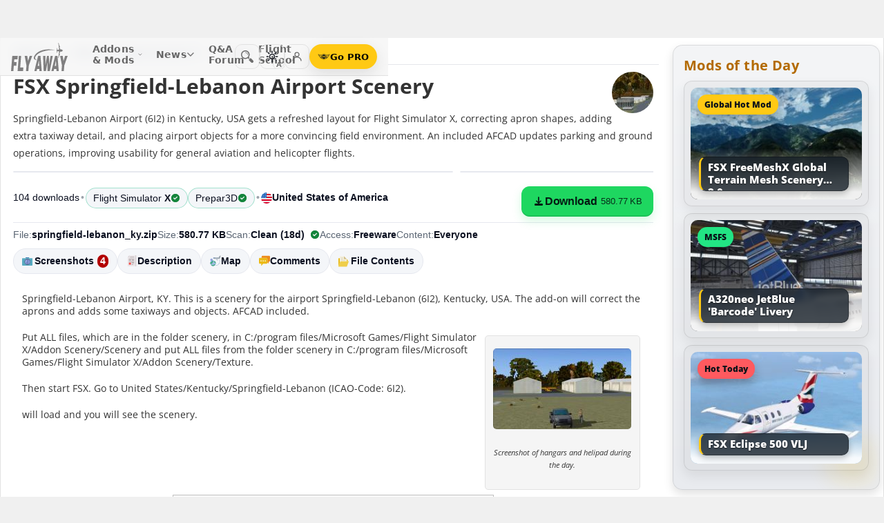

--- FILE ---
content_type: text/css
request_url: https://flyawaysimulation.com/themes/FlyAway/style/responsive-global.css?v=2.6031
body_size: 43903
content:
/* open-sans-300 - latin */
@font-face {
  font-display: swap; 
  font-family: 'Open Sans';
  font-style: normal;
  font-weight: 300;
  src: url('/fonts/open-sans-v40-latin-300.woff2') format('woff2'); /* Chrome 36+, Opera 23+, Firefox 39+, Safari 12+, iOS 10+ */
}
/* open-sans-300italic - latin */
@font-face {
  font-display: swap; 
  font-family: 'Open Sans';
  font-style: italic;
  font-weight: 300;
  src: url('/fonts/open-sans-v40-latin-300italic.woff2') format('woff2'); /* Chrome 36+, Opera 23+, Firefox 39+, Safari 12+, iOS 10+ */
}
/* open-sans-regular - latin */
@font-face {
  font-display: swap; 
  font-family: 'Open Sans';
  font-style: normal;
  font-weight: 400;
  src: url('/fonts/open-sans-v40-latin-regular.woff2') format('woff2'); /* Chrome 36+, Opera 23+, Firefox 39+, Safari 12+, iOS 10+ */
}
/* open-sans-italic - latin */
@font-face {
  font-display: swap; 
  font-family: 'Open Sans';
  font-style: italic;
  font-weight: 400;
  src: url('/fonts/open-sans-v40-latin-italic.woff2') format('woff2'); /* Chrome 36+, Opera 23+, Firefox 39+, Safari 12+, iOS 10+ */
}
/* open-sans-500 - latin */
@font-face {
  font-display: swap; 
  font-family: 'Open Sans';
  font-style: normal;
  font-weight: 500;
  src: url('/fonts/open-sans-v40-latin-500.woff2') format('woff2'); /* Chrome 36+, Opera 23+, Firefox 39+, Safari 12+, iOS 10+ */
}
/* open-sans-500italic - latin */
@font-face {
  font-display: swap; 
  font-family: 'Open Sans';
  font-style: italic;
  font-weight: 500;
  src: url('/fonts/open-sans-v40-latin-500italic.woff2') format('woff2'); /* Chrome 36+, Opera 23+, Firefox 39+, Safari 12+, iOS 10+ */
}
/* open-sans-600 - latin */
@font-face {
  font-display: swap; 
  font-family: 'Open Sans';
  font-style: normal;
  font-weight: 600;
  src: url('/fonts/open-sans-v40-latin-600.woff2') format('woff2'); /* Chrome 36+, Opera 23+, Firefox 39+, Safari 12+, iOS 10+ */
}
/* open-sans-600italic - latin */
@font-face {
  font-display: swap; 
  font-family: 'Open Sans';
  font-style: italic;
  font-weight: 600;
  src: url('/fonts/open-sans-v40-latin-600italic.woff2') format('woff2'); /* Chrome 36+, Opera 23+, Firefox 39+, Safari 12+, iOS 10+ */
}
/* open-sans-700 - latin */
@font-face {
  font-display: swap; 
  font-family: 'Open Sans';
  font-style: normal;
  font-weight: 700;
  src: url('/fonts/open-sans-v40-latin-700.woff2') format('woff2'); /* Chrome 36+, Opera 23+, Firefox 39+, Safari 12+, iOS 10+ */
}
/* open-sans-700italic - latin */
@font-face {
  font-display: swap; 
  font-family: 'Open Sans';
  font-style: italic;
  font-weight: 700;
  src: url('/fonts/open-sans-v40-latin-700italic.woff2') format('woff2'); /* Chrome 36+, Opera 23+, Firefox 39+, Safari 12+, iOS 10+ */
}
/* open-sans-800 - latin */
@font-face {
  font-display: swap; 
  font-family: 'Open Sans';
  font-style: normal;
  font-weight: 800;
  src: url('/fonts/open-sans-v40-latin-800.woff2') format('woff2'); /* Chrome 36+, Opera 23+, Firefox 39+, Safari 12+, iOS 10+ */
}
/* open-sans-800italic - latin */
@font-face {
  font-display: swap; 
  font-family: 'Open Sans';
  font-style: italic;
  font-weight: 800;
  src: url('/fonts/open-sans-v40-latin-800italic.woff2') format('woff2'); /* Chrome 36+, Opera 23+, Firefox 39+, Safari 12+, iOS 10+ */
}

html{border:0 none;font:inherit;margin:0;padding:0;vertical-align:baseline;scroll-padding-top: 55px;scroll-behavior: smooth;}
BODY{background-color:#F0F0F0!important;background-position:top;background-repeat:repeat-x;font-family: 'Open Sans', 'Arial', 'Helvetica', 'sans-serif';font-size:13px;margin:0;width:100%;color:#333;word-wrap:break-word;-webkit-text-size-adjust: none;}
IFRAME {border: 0px;}
A:HOVER,A:active,A:link,A:visited{color:#6F6F6F;text-decoration:none;font-weight:700}
IMG{max-width:100%;height:auto;width:auto}
.story A:HOVER,.story A:active,.story A:link,.story A:visited,.more-block A:HOVER,.more-block A:active,.more-block A:link,.more-block A:visited, #dldescription A:HOVER,#dldescription A:active,#dldescription A:link,#dldescription A:visited,.postbody A:HOVER,.postbody A:active,.postbody A:link,.postbody A:visited{color:#0472b9;text-decoration:none;font-weight:700}
.story A:hover, .more-block A:hover, #dldescription A:hover, .postbody A:hover{text-decoration:underline}
.flexslider A:hover img,.newsarticle A:hover img,.openleft A:hover img,.screenshots A:hover img{transition-duration:.2s;transition-property:opacity;opacity:.8}
.rightbox a{font-weight:400}
.rightbox{height:auto;width:300px;position:absolute;top:0;right:0;padding:5px;}
TEXTAREA{overflow:auto}
INPUT[type=password],INPUT[type=text],INPUT[type=email],INPUT[type=search],TEXTAREA{background:#fcfcfc;border:1px solid #d1d1d1;box-shadow:0 1px 3px rgba(0,0,0,.15)inset;color:#333;font:700 12px/1 Arial,"Helvetica Neue",Helvetica,sans-serif;padding:6px 15px 6px 10px;text-shadow:0 2px 3px rgba(0,0,0,.1);border-radius:3px;outline:0}
INPUT[type=password]:focus,input[type=text]:focus,textarea:focus{box-shadow:0 0 5px #51a3ee;border:1px solid #51a3ee}
INPUT[type=button],INPUT[type=submit],button{background-color:#eee;background-image:linear-gradient(to bottom,#eee,#ccc);border:1px solid #ccc;border-bottom:1px solid #bbb;border-radius:3px;color:#333;font:700 11px/1 Arial,"Helvetica Neue",Helvetica,sans-serif;padding:8px;text-align:center;text-shadow:0 1px 0 #eee;text-transform:uppercase}
INPUT[type=button]:ACTIVE,INPUT[type=submit]:ACTIVE,button:ACTIVE{border:1px solid #aaa;border-bottom:1px solid #888;-webkit-box-shadow:inset 0 0 5px 2px #aaa,0 1px 0 0 #eee;box-shadow:inset 0 0 5px 2px #aaa,0 1px 0 0 #eee}
INPUT[type=button]:HOVER,INPUT[type=submit]:HOVER,button:hover{background-color:#ddd;background-image:linear-gradient(to bottom,#ddd,#bbb);border:1px solid #bbb;border-bottom:1px solid #999;cursor:pointer;text-shadow:0 1px 0 #ddd}
input[type="radio"] {margin:10px;}
	#wrap {
    background: #FFF;
    border: 1px solid #E2E2E2;
    margin: 0 auto 10px;
    padding: 5px;
    position: relative;
    max-width: 1600px;
    border-top: 0;
		margin-top:55px;
		
}blockquote{background:#f9f9f9;border:none;border-left:4px solid #d6d6d6;margin:20px;overflow:auto;padding:0 0 10px 12px}
blockquote p{font-family:Georgia,'Times New Roman',Times,serif;font-style:italic;font-size:18px;line-height:26px}
#hometop{min-height:380px;overflow:hidden}


.theme-toggle-btn{
  background: transparent;
  border: 1px solid transparent;
  color: #fff;
  line-height: 32px;
  padding: 0 10px;
  border-radius: 6px;
  cursor: pointer;
  font: 600 12px/32px system-ui, -apple-system, "Segoe UI", Roboto, Helvetica, Arial, sans-serif;
}
.theme-toggle-btn:hover{
  background: rgba(255,255,255,0.08);
  border-color: rgba(255,255,255,0.15);
}
@media (max-width: 768px){
  .theme-toggle-btn{ line-height: 28px; font-size: 12px; padding: 0 8px; }
}

.homehero {
    position: relative;
    /* border-radius: 0px 0px 5px 0px; */
    background-size: cover;
    background-position: center;
    border-bottom: none;
    overflow: hidden;
    position: relative;
    /* margin-left: -10px; */
    /* margin-top: -12px; */
    z-index: 1;
    margin-top: -5px;
    margin-right: -6px;
    margin-left: -6px;
}
.homewelcome {
  float: right;
}
.topheaderhomehero, .topheaderhomehero h1, .topheaderhomehero h2 {color:white}
.topheaderhomehero h1, .topheaderhomehero h2 {text-align: center;}



























/* Scope box-sizing to header to avoid width overflow with padding */
#fxnav-header, #fxnav-header * { box-sizing: border-box; }

/* Tokens (syncs with html[data-theme]) */
:root {
  /* Subtly translucent header background for light mode */
  --fxnav-bg: rgba(246, 246, 246, .86);
  --fxnav-surface: #f6f6f6;
  --fxnav-bdr: #E2E2E2;
  --fxnav-fg: #666;
  --fxnav-fg-dim: #6F6F6F;
  --fxnav-accent: #6F6F6F;
  --fxnav-hover: rgba(0,0,0,.06);
  --fxnav-shadow: 0 14px 32px rgba(0,0,0,.12);
  --fxnav-cta: #ffc914;
}
html[data-theme="dark"] {
  /* Subtly translucent header background for dark mode */
  --fxnav-bg: rgba(15, 19, 26, .84);
  --fxnav-surface: #0b1016;
  --fxnav-bdr: rgba(255,255,255,.12);
  /* Foreground tuned for high contrast on deep blue-gray background */
  --fxnav-fg: #e7ecf7;       /* soft white with slight blue tint for eye comfort */
  --fxnav-fg-dim: #aeb6c6;    /* dimmed foreground */
  --fxnav-accent: #aeb6c6;
  --fxnav-hover: rgba(255,255,255,.08);
  --fxnav-shadow: 0 18px 44px rgba(0,0,0,.55);
  --fxnav-cta: #ffcf33;
}

/* Header shell (slim sticky) */
#fxnav-header {
  position: fixed;
  inset: 0 0 auto 0;
  z-index: 20000;
  background: var(--fxnav-bg); /* now translucent */
  border-bottom: 1px solid var(--fxnav-bdr);
  -webkit-backdrop-filter: saturate(130%) blur(8px);
  backdrop-filter: saturate(130%) blur(8px);
  color: var(--fxnav-fg);
  /* Ensure consistent typography across themes */
  font-family: system-ui,-apple-system,"Segoe UI",Roboto,Helvetica,Arial,sans-serif;
}
.fxnav-shell {
  max-width: 1600px;
  margin: 0 auto;
  padding: 0 16px;
  display: grid;
  /* Brand column sized to its content so the logo is never squished */
  grid-template-columns: max-content 1fr auto;
  grid-template-areas: "brand nav right";
  align-items: center;
  column-gap: 12px;
  min-height: 54px; /* fixed height; no shrink on scroll */
}
/* Removed shrink-down rule to keep header/logo size constant */

/* Brand */
.fxnav-brand { grid-area: brand; display: inline-flex; align-items: center; gap: 10px; text-decoration: none; min-width: 0; }

/* Logo: explicit height cap, auto width to preserve aspect ratio; no aspect-ratio to avoid external SVG sprite bugs */
.fxnav-logo {
  height: calc(var(--fxnav-h, 54px) - 14px) !important;
  max-height: calc(var(--fxnav-h, 54px) - 14px);
  width: auto !important;            /* block global img width:100% rules */
  max-width: 100%;
  display: block;
  filter: invert(.5) saturate(1.1) contrast(1.03);
}
/* Dark mode logo: brighten to near-white with a subtle pop */
html[data-theme="dark"] #fxnav-header .fxnav-logo {
  filter: brightness(0) invert(1) saturate(1.2) contrast(1.05) drop-shadow(0 1px 0 rgba(0,0,0,.25));
}

/* Prevent global styles from making links blue/purple etc (applies in both themes) */
#fxnav-header .fxnav-link,
#fxnav-header .fxnav-link:link,
#fxnav-header .fxnav-link:visited,
#fxnav-header .fxnav-sub a,
#fxnav-header .fxnav-sub a:link,
#fxnav-header .fxnav-sub a:visited,
#fxnav-header .fxnav-iconbtn,
#fxnav-header .fxnav-userbtn {
  color: var(--fxnav-fg) !important;
}
#fxnav-header .fxnav-link b,
#fxnav-header .fxnav-link span,
#fxnav-header .fxnav-sub a b,
#fxnav-header .fxnav-sub a span {
  color: inherit !important;
}

/* Mobile toggle (hamburger) */
.fxnav-toggle {
  -webkit-tap-highlight-color: transparent;
  appearance: none;
  border: 1px solid var(--fxnav-bdr);
  background: transparent;
  color: var(--fxnav-fg);
  border-radius: 10px;
  width: 40px; height: 36px;
  display: none;
  align-items: center; justify-content: center;
  cursor: pointer;
  grid-area: toggle;

  /* Keep toggle above overlay so the "X" is always clickable */
  position: relative;
  z-index: 20003;
}
/* Explicitly force burger color so master CSS can't override */
#fxnav-header .fxnav-toggle,
#fxnav-header .fxnav-toggle:hover,
#fxnav-header .fxnav-toggle:focus {
  color: var(--fxnav-fg) !important;
  border-color: var(--fxnav-bdr) !important;
  background: transparent !important;
}
.fxnav-burger, .fxnav-burger::before, .fxnav-burger::after {
  content: ""; display: block; width: 20px; height: 2px; background: currentColor; border-radius: 2px; position: relative;
}
/* Also harden the burger bars against master CSS overrides */
#fxnav-header .fxnav-toggle .fxnav-burger,
#fxnav-header .fxnav-toggle .fxnav-burger::before,
#fxnav-header .fxnav-toggle .fxnav-burger::after {
  background-color: var(--fxnav-fg) !important;
}
.fxnav-burger::before { position: absolute; transform: translateY(-6px); }
.fxnav-burger::after  { position: absolute; transform: translateY( 6px); }

/* Primary nav (desktop inline) */
.fxnav-nav { grid-area: nav; justify-self: center; }

/* Force true viewport-centering on desktop (independent of brand/right widths) */
@media (min-width: 1101px) {
  /* Ensure the shell isn't a positioned ancestor so the nav anchors to the full-width header */
  #fxnav-header .fxnav-shell { position: static !important; }

  #fxnav-header .fxnav-nav {
    position: absolute !important;  /* remove from grid flow and anchor to header */
    left: 50%;
    transform: translateX(-50%);    /* center horizontally to the viewport */
    justify-self: auto;             /* neutralize grid alignment */
  }
}

.fxnav-list { display: flex; align-items: center; gap: 2px; list-style: none; margin: 0; padding: 0; }
.fxnav-item { position: relative; }
.fxnav-link {
  display: inline-flex; align-items: center; gap: 8px;
  padding: 8px 10px; border-radius: 10px;
  color: var(--fxnav-fg); text-decoration: none; font-weight: 800; font-size: 14px; letter-spacing: .2px;
  position: relative;
}
.fxnav-link:hover, .fxnav-link:focus { background: var(--fxnav-hover); text-decoration: none; }
.fxnav-link::after {
  content: ""; position: absolute; left: 10px; right: 10px; bottom: 5px; height: 2px;
  background: var(--fxnav-accent);
  transform: scaleX(0); transform-origin: 50% 50%; transition: transform .18s ease;
  border-radius: 2px; opacity: .55;
}
.fxnav-link:hover::after, .fxnav-link:focus::after, .fxnav-link[aria-current="page"]::after { transform: scaleX(1); opacity: .75; }
.fxnav-caret { width: 12px; height: 12px; opacity: .9; transition: transform .14s ease; }
.fxnav-item.fxnav-open > .fxnav-link .fxnav-caret { transform: rotate(180deg); }

/* Dropdowns — desktop flyouts */
.fxnav-sub {
  position: absolute; top: calc(100% - 1px); left: 0;
  /* Ensure dropdown expands to fit longest item (no wrapping on desktop) */
  width: max-content;
  min-width: 230px;
  padding: 8px; margin: 0; list-style: none;
  background: var(--fxnav-surface);
  border: 1px solid var(--fxnav-bdr);
  border-radius: 12px;
  box-shadow: var(--fxnav-shadow);
  display: none; z-index: 50;
}
.fxnav-item.fxnav-open > .fxnav-sub { display: block; }
.fxnav-sub li { margin: 0; padding: 0; }
.fxnav-sub a {
  display: flex; align-items: center; gap: 10px;
  padding: 10px 10px; border-radius: 8px;
  color: var(--fxnav-fg); text-decoration: none; font-weight: 600; font-size: 14px;
  /* Prevent dark-mode-only wrapping differences; keep consistent on desktop */
  white-space: nowrap;
  letter-spacing: .2px;
  line-height: 1.2;
}
.fxnav-sub a:hover, .fxnav-sub a:focus { background: var(--fxnav-hover); }
/* Highlight current submenu item (optional if server sets aria-current="page") */
.fxnav-sub a[aria-current="page"] { font-weight: 800; background: var(--fxnav-hover); }

/* Right cluster */
.fxnav-right {
  grid-area: right;
  display: inline-flex; align-items: center; gap: 8px;
}

/* Icon buttons (search, login, etc) */
.fxnav-iconbtn {
  display: inline-flex; align-items: center; justify-content: center;
  width: 36px; height: 36px; border-radius: 10px;
  border: 1px solid var(--fxnav-bdr); color: var(--fxnav-fg); background: transparent;
  text-decoration: none; cursor: pointer; -webkit-tap-highlight-color: transparent;
  flex: 0 0 auto;
}
.fxnav-iconbtn:hover, .fxnav-iconbtn:focus { background: var(--fxnav-hover); text-decoration: none; }
.fxnav-icon { width: 18px; height: 18px; display: block; }

/* Ensure IMG-based icons go light in dark mode (inline SVGs already follow currentColor) */
html[data-theme="dark"] #fxnav-header img.fxnav-icon {
  filter: brightness(0) invert(1) contrast(1.05) saturate(1.1);
}

/* CTA */
.fxnav-cta {
  display: inline-flex; align-items: center; gap: 8px;
  height: 36px; padding: 0 12px; border-radius: 999px;
  background: var(--fxnav-cta);
  color: #fff;
  text-decoration: none; box-shadow: 0 8px 22px rgba(0,0,0,.10);
  white-space: nowrap;
  font-weight: 900; font-size: 13px;
  flex: 0 0 auto;
}
#fxnav-header .fxnav-cta span { color: black !important; } /* Keep brand choice for "Go PRO" label */
.fxnav-cta:hover, .fxnav-cta:focus { transform: translateY(-1px); }
.fxnav-cta-icon { width: 18px; height: 18px; }

/* User */
.fxnav-user { position: relative; }
/* Make entire button the avatar; lock background to prevent master CSS bleed; add hover overlay matching other icons */
.fxnav-userbtn {
  -webkit-appearance: none; appearance: none;
  display: inline-flex; align-items: center; justify-content: center;
  width: 36px; height: 36px; border-radius: 10px;
  border: 1px solid var(--fxnav-bdr);
  background: transparent !important; color: var(--fxnav-fg);
  cursor: pointer; position: relative; overflow: hidden; -webkit-tap-highlight-color: transparent;
}
#fxnav-header .fxnav-userbtn:hover,
#fxnav-header .fxnav-userbtn:focus {
  background: transparent !important; /* neutralize master CSS hover background */
}
.fxnav-userbtn::after {
  content: ""; position: absolute; inset: 0; background: transparent;
  transition: background .18s ease; pointer-events: none;
}
.fxnav-userbtn:hover::after, .fxnav-userbtn:focus-visible::after {
  background: var(--fxnav-hover); /* same hover tone as other icons */
}
.fxnav-avatar {
  width: 100%; height: 100%; display: block;
  border: 0; border-radius: inherit; object-fit: cover; object-position: center;
}
.fxnav-sub-user { right: 0; left: auto; min-width: 210px; }

/* Full-width mobile sheet (<=1100px) */
@media (max-width: 1100px) {
  .fxnav-shell {
    /* Keep brand at its content width; middle column is spacer; right + toggle live at the end */
    grid-template-columns: max-content 1fr auto auto;
    grid-template-areas: "brand . right toggle";
    row-gap: 0;
  }

  .fxnav-toggle { display: inline-flex; }
  #fxnav-header.fxnav-is-open .fxnav-burger { background: transparent !important; }
  #fxnav-header.fxnav-is-open .fxnav-burger::before { transform: rotate(45deg); top: 0; }
  #fxnav-header.fxnav-is-open .fxnav-burger::after  { transform: rotate(-45deg); top: 0; }

  /* Full-width panel under header — uses left/right anchors; includes safe-area padding */
  .fxnav-nav {
    justify-self: stretch;
    position: fixed;
    left: 0; right: 0; width: auto; max-width: 100%;
    top: var(--fxnav-h, 54px);
    z-index: 20002;
    margin: 0;
    padding: 12px 16px 16px;
    padding-left: calc(16px + env(safe-area-inset-left, 0px));
    padding-right: calc(16px + env(safe-area-inset-right, 0px));
    background: var(--fxnav-surface);
    border-bottom: 1px solid var(--fxnav-bdr);
    box-shadow: var(--fxnav-shadow);
    /* Leave a tappable area below the sheet to click the overlay */
    max-height: calc(100vh - var(--fxnav-h, 54px) - 12px - env(safe-area-inset-bottom, 0px));
    overflow: auto; overflow-x: hidden;
    overscroll-behavior: contain;
    opacity: 0; visibility: hidden; transform: translateY(-6px);
    transition: opacity .18s ease, transform .18s ease, visibility 0s linear .18s;
    pointer-events: none;
  }
  #fxnav-header.fxnav-is-open .fxnav-nav {
    opacity: 1; visibility: visible; transform: translateY(0);
    transition-delay: 0s; pointer-events: auto;
  }

  /* List becomes a clean full-width stack */
  .fxnav-list {
    display: flex; flex-direction: column; align-items: stretch; gap: 6px;
    padding: 0; margin: 0; border: 0; border-radius: 0; background: none; box-shadow: none;
  }
  .fxnav-item { width: 100%; }
  .fxnav-link { justify-content: space-between; width: 100%; padding: 14px 12px; }
  .fxnav-link::after { display: none; }

  /* Primary dropdowns render inline inside sheet */
  .fxnav-nav .fxnav-sub {
    position: static; display: none;
    padding: 6px; margin-top: 6px;
    border: 1px solid var(--fxnav-bdr); border-radius: 10px;
    background: var(--fxnav-surface); box-shadow: none;
    /* Revert width behavior on mobile to avoid horizontal overflow */
    width: auto; max-width: 100%;
  }
  .fxnav-nav .fxnav-item.fxnav-open > .fxnav-sub { display: block; }
  /* Allow wrapping on mobile sheet so long labels don't overflow */
  .fxnav-nav .fxnav-sub a { white-space: normal; }

  /* Keep user dropdown as a flyout on wider mobile/tablet (if visible) */
  .fxnav-sub-user {
    position: absolute; top: calc(100% - 1px); right: 0; left: auto;
    border-radius: 12px; box-shadow: var(--fxnav-shadow);
  }

  /* Show utilities within the sheet for all <=1100px */
  .fxnav-util-only { display: block !important; }
}

/* Ultra-compact phones (<=420px): hide right cluster; utilities live in the sheet */
@media (max-width: 440px) {
  .fxnav-shell {
    grid-template-columns: 1fr auto;
    grid-template-areas: "brand toggle";
  }
  .fxnav-right { display: none; }

  .fxnav-brand { min-width: 0; }
  /* Keep logo sized by header height cap */
  .fxnav-logo { height: calc(var(--fxnav-h, 54px) - 14px) !important; max-height: calc(var(--fxnav-h, 54px) - 14px); width: auto !important; max-width: 100%; }
}

/* Utility entries (hidden by default; shown on <=1100px via media rule above) */
.fxnav-util-only { display: none; }
.fxnav-divider { height: 1px; background: var(--fxnav-bdr); margin: 2px 0; border-radius: 1px; }
.fxnav-section {
  padding: 8px 10px; font: 900 11px/1 system-ui,-apple-system,"Segoe UI",Roboto,Helvetica,Arial,sans-serif;
  color: var(--fxnav-fg-dim); text-transform: uppercase; letter-spacing: .8px;
}

/* Theme radios inside hamburger */
.fxnav-sub-theme { padding: 6px; }
.fxnav-radio {
  display: flex; align-items: center; gap: 10px; padding: 8px 8px; border-radius: 8px; cursor: pointer;
}
.fxnav-radio input { width: 16px; height: 16px; accent-color: var(--fxnav-fg); }
.fxnav-radio:hover { background: var(--fxnav-hover); }
.fxnav-radio span { font-weight: 700; color: var(--fxnav-fg); }

/* Menu CTA (sheet) — text white */
.fxnav-cta-menu {
  display: flex; align-items: center; justify-content: center; gap: 8px;
  width: 100%; height: 44px; border-radius: 999px; margin-top: 6px;
  background: var(--fxnav-cta);
  color: #fff; /* white text */
  font-weight: 900; font-size: 14px;
  text-decoration: none; box-shadow: 0 8px 22px rgba(0,0,0,.10);
}
#fxnav-header .fxnav-cta-menu span { color: black !important; }
.fxnav-cta-menu:hover, .fxnav-cta-menu:focus { transform: translateY(-1px); }

/* Desktop CTA compaction (if ever visible on very small screens) */
@media (max-width: 500px) {
  .fxnav-cta span { display: none; }
  .fxnav-cta { padding: 0 10px; border-radius: 10px; width: 36px; justify-content: center; }
}

/* Overlay behind full-width sheet
   - Starts below the header so the header/toggle ("X") stays clickable
   - Clicks/taps on overlay close the menu
*/
.fxnav-overlay {
  position: fixed;
  left: 0; right: 0; bottom: 0;
  top: var(--fxnav-h, 54px);
  background: rgba(0,0,0,.35);
  -webkit-backdrop-filter: saturate(120%) blur(2px);
  backdrop-filter: saturate(120%) blur(2px);
  opacity: 0; visibility: hidden;
  transition: opacity .18s ease;
  z-index: 20001;
  pointer-events: none;
}
@media (max-width: 1100px) {
  #fxnav-header.fxnav-is-open .fxnav-overlay { opacity: 1; visibility: visible; pointer-events: auto; }
}

/* Lock scroll when menu open */
html.fxnav-modal-open { overflow: hidden; }

/* Motion safety */
@media (prefers-reduced-motion: reduce) {
  .fxnav-link::after, .fxnav-cta, .fxnav-cta-menu { transition: none !important; }
}

/* A11y utility */
.fxnav-sr-only {
  position: absolute; width: 1px; height: 1px; padding: 0; margin: -1px; overflow: hidden; clip: rect(0,0,0,0); border: 0;
}

/* Abbreviation styling (keep nav clean while retaining title tooltips) */
#fxnav-header abbr[title] { text-decoration: none; border-bottom: 0; }

































.topheaderinfohomehero {
    /* position: absolute; */
    left: 0;
    right: 0;
    bottom: 0;
    padding: 10px;
}

.bgimageheaderhomehero {
    pointer-events: none;
    position: absolute;
    width: 100%;
    height: 100%;
    z-index: -1;
    object-fit: cover;
    object-position: center;
}

.topheaderhomehero {
  /* position: absolute; */
  left: 0;
  right: 0;
  bottom: 0;
  background: rgb(0 0 0 / 50%);
  z-index: 1;
  padding: 8px;
  color: #FFF;
  /* text-align: center; */
  text-shadow: 0px 0px 20px #000;
}



.statsdata {
  text-align: center;
  overflow: auto;
  background-color: #F0F0F0 !important;
  padding-top: 10px;
  margin-left: -5px;
  margin-right: -5px;
  border-bottom: 1px solid #E2E2E2;
}

/* Dark mode styles */
html[data-theme="dark"] .statsdata {
  background-color: #1E1E1E !important; /* dark neutral background */
  border-bottom: 1px solid #333333;      /* subtle dark divider */
  color: #E0E0E0;                        /* light text for contrast */
}



@media screen and (max-width :450px){
.homeintro{
text-align:center;
}
.homewelcome {
float:none;text-align:center;max-width:100%;
}
}


.signupstats {width:25%;float:left;margin-bottom:10px;}

@media only screen and (max-width:800px) {
.signupinfo h2 {text-align:center;}
.prosignuplogo {float:none;margin:auto;width:250px;height:61px;}
.signupstats {width:50%;float:left;}
.signupreview {
    float: left;
    width: auto;
    padding: 30px;
}
}
@media only screen and (max-width:500px) {
	.signupstats {width:100%;float:left;margin-bottom:25px;}

	.monthly button {width:auto!important;}
	.annual button {width:auto!important;}
}




.newsarticle img {
border-radius:5px;
}

@media screen and (max-width :400px){

.newsarticle img {
    float: none;
    margin: auto;
    text-align: center;
    display: block;
    text-align: center;
    width: 80%;
    margin-top: 10px;
    margin-bottom: 10px;
}
}

.homeboxnew {
  padding:15px;
}

.newscontainer{display:grid;gap:24px;margin:24px auto;padding:0 16px;max-width:72rem;}
@media (min-width:640px){.newscontainer{grid-template-columns:repeat(2,1fr);} }
@media (max-width:639.98px){.newscontainer{grid-template-columns:1fr;} }

.newsarticle{position:relative;background:#f7f7f9;border-radius:12px;
             box-shadow:0 2px 4px rgba(0,0,0,.05);padding:24px;
             display:flex;flex-direction:column;
             font:400 1rem/1.55 system-ui,sans-serif!important;
             color:#111!important;text-decoration:none!important;
             transition:transform .25s,box-shadow .25s;}
.newsarticle:hover{transform:translateY(-2px);box-shadow:0 6px 12px rgba(0,0,0,.08);}
.newsarticle .card-link{position:absolute;inset:0;z-index:1;
                        text-indent:-9999px;overflow:hidden;white-space:nowrap;}

.newsarticle .cover{width:100%;aspect-ratio:16/9;object-fit:cover;border-radius:8px;margin-bottom:16px;}

.newsarticle h3{margin:0 0 8px;font-size:1.35rem!important;font-weight:600!important;}
.meta{font-size:.875rem!important;color:#6b7280!important;margin-bottom:16px;
      display:flex;gap:8px;flex-wrap:wrap;}
.topic-badge{position:relative;z-index:2;background:rgba(37,99,235,.1);color:#2563eb;
             font-size:.75rem;padding:4px 10px;border-radius:4px;
             text-transform:uppercase;letter-spacing:.03em;text-decoration:none!important;font-weight:600;}
.preview{margin-bottom:16px;} .preview p{margin:0;}
.readtime{margin-top:auto;font-size:.875rem!important;color:#2563eb!important;}

.homeboxnew h2, .hotnow h2, .newflightsim h2, .homeboxnew h2 a:link, .homeboxnew h2 a:visited, h2.newsh{
font-size:28px;
color:#717171;
}

/* ── Slimmed‑down Table‑of‑Contents styles ───────────────────── */
nav.toc{
    background:#fafafa;border:1px solid #e5e7eb;border-radius:6px;
    padding:.5rem .75rem;font-family:system-ui,-apple-system,"Segoe UI",Roboto,Helvetica,Arial,sans-serif;
    font-size:.78rem !important;line-height:1.35;margin:0 0 .9rem;
}
nav.toc>h2{
    margin:0 0 .35rem !important;font-size:.88rem !important;font-weight:600;
    border-bottom:1px solid #e5e7eb;padding-bottom:.3rem;
}
#storycontent nav.toc>h2{margin-top:0 !important;margin-bottom:.35rem !important;}
nav.toc ol{counter-reset:section;list-style:none;margin:0;padding:0;}
nav.toc li{counter-increment:section;margin:.15rem 0;}
nav.toc li::before{content:counters(section,".") ". ";font-weight:600;font-size:.75em;color:#1d4ed8;}
nav.toc a{text-decoration:none;color:#111827 !important;transition:color .15s ease;}
nav.toc a:hover{color:#1d4ed8 !important;text-decoration:underline;}
nav.toc ol ol{margin-left:.7rem;}
#storycontent nav.toc,
#storycontent nav.toc li,
#storycontent nav.toc a{font-size:.78rem !important;line-height:1.35 !important;}
#storycontent nav.toc li{margin:.15rem 0 !important;}
	
	.newflightsim {padding:30px;}
	
	.newflightsim h3 {
    color: #333;
    margin: 0;
    border-radius: 5px;
		padding-top:20px;
	}
.newsh {margin-top:50px;}

.addonsimulator {

  border: 1px solid #ccc;
  border-radius: 5px;
  overflow: hidden;
  padding: 10px;
  margin-top: 30px;
  margin-bottom: 20px;

}

/* pager container */
.article-pager{
    display:flex;
    justify-content:space-between;
    gap:16px;
    margin:48px 0;
}
.article-pager a{
    flex:1;
    position:relative;
    background:#f7f7f9;
    border-radius:12px;
    padding:20px 24px;
    text-decoration:none;
    box-shadow:0 2px 4px rgba(0,0,0,.05);
    transition:transform .25s,box-shadow .25s;
}
.article-pager a:hover{
    transform:translateY(-2px);
    box-shadow:0 6px 12px rgba(0,0,0,.08);
}
.article-pager .dir{
    font-size:.75rem;
    color:#6b7280;
    text-transform:uppercase;
    letter-spacing:.05em;
    margin-bottom:8px;
    display:block;
    font-weight:600;
}
.article-pager .title{
    font-size:1rem;
    font-weight:600;
    color:#111;
    line-height:1.4;
    display:block;
}
.article-pager .prev .dir:before{content:"← ";}  /* little arrows */
.article-pager .next .dir:after {content:" →";}
@media(max-width:600px){
    .article-pager{
        flex-direction:column;
    }
}
.related-downloads h2{              /* heading above related grid  */
    font-size:1.5rem;
    margin:64px 0 24px;
    color:#111;
    border-bottom:2px solid #e5e7eb;
    padding-bottom:8px;
}

.addonsimulator h3, .addonsimulator h3 a:link, .addonsimulator h3 a:visited {
display:inline-block;
font-size:19px;
color:#717171;
margin:0px;
text-align: left;
}


/* grid that can go 2-4 across */
.rel-container{
    display:grid;
    gap:24px;
    margin:40px 0;
    grid-template-columns:repeat(auto-fill,minmax(240px,1fr));
}

/* card */
.rel-card{
    position:relative;
    background:#f7f7f9;
    border-radius:12px;
    box-shadow:0 2px 4px rgba(0,0,0,.05);
    padding:20px;
    display:flex;
    flex-direction:column;          /* always column → no overlap   */
    gap:16px;
    transition:transform .25s,box-shadow .25s;
}
.rel-card:hover{
    transform:translateY(-2px);
    box-shadow:0 6px 12px rgba(0,0,0,.08);
}

/* stretched link */
.rel-card a.link{
    position:absolute;
    inset:0;
    font-size:0;
    line-height:0;
}

/* 16:9 thumbnail */
.rel-thumb{
    width:100%;
    aspect-ratio:16/9;
    object-fit:cover;
    border-radius:8px;
}

/* body */
.rel-body{
    display:flex;
    flex-direction:column;
    gap:8px;
    flex:1;
}
.rel-body h3{
    margin:0;
    font-size:1.1rem;
    font-weight:600;
    color:#111;
}
.rel-snippet{
    margin:0;
    color:#374151;
    font-size:.9rem;
    line-height:1.45;
}
	/* override aggressive site-wide h3 formatting */
.related-downloads .rel-body h3{
    background:none!important;
    border:none!important;
    padding:0!important;
    text-transform:none!important;
    text-align:left!important;
    color:#111!important;
    font-size:1.1rem!important;   /* keep our desired size */
    font-weight:600!important;
}
.related-downloads h2.rel-head{
    /* clear inherited box styling first --------------- */
    padding:0 !important;
    border:none !important;      /* ← reset every edge */

    /* now apply the style we actually want ------------- */
    font-size:1.5rem !important;
    margin:64px 0 24px !important;
    color:#111 !important;
    border-bottom:2px solid #e5e7eb !important; /* add only bottom edge */
    padding-bottom:8px !important;

    background:none !important;
    border-radius:0 !important;
    text-transform:none !important;
    text-align:left !important;
}


/* Unique ID for the GPS coordinates section */
        #unique-gps-coordinates {
            position: relative;
            border-radius: 5px;
            background-color: #f7f7f7;
            padding: 15px;
            margin-bottom: 20px;
            border: 1px solid #ccc;
            overflow: hidden; /* Ensure floats are contained */
        }
        #unique-gps-coordinates * {
            margin: 0;
            padding: 0;
            box-sizing: border-box;
        }
        #unique-gps-coordinates h2, #unique-gps-coordinates h3 {
            margin-top: 0;
            margin-bottom: 10px;
        }
        #unique-gps-coordinates dl {
            display: flex;
            flex-wrap: wrap;
        }
        #unique-gps-coordinates dt {
            width: 30%;
            font-weight: bold;
            padding: 5px 0;
        }
        #unique-gps-coordinates dd {
            width: 70%;
            margin-left: 0;
            padding: 5px 0;
        }
        #unique-gps-coordinates p {
            margin: 10px 0;
        }
        #unique-gps-coordinates .mod-map-icon {
            float: right;
            width: 50px; /* Adjust the size as needed */
            height: auto;
            margin-left: 15px;
        }
        #unique-gps-coordinates iframe {
            border-radius: 5px;
            display: block;
            width: 100%;
            margin-top: 15px;
        }
        #unique-gps-coordinates small {
            display: block;
            margin-top: 5px;
        }
        /* Styles for the Copy to Clipboard button */
        #unique-gps-coordinates .copy-button {
            display: inline-block;
            margin-left: 10px;
            padding: 5px 10px;
            font-size: 0.9em;
            color: #fff;
			background-image:none;
            background-color: #0068d7; /* Adjust to match your site's color scheme */
            border: none;
            border-radius: 3px;
            cursor: pointer;
			text-shadow: none;
        }
        #unique-gps-coordinates .copy-button:hover {
            background-color: #0056b3; /* Darker shade for hover effect */
        }

.addonsimulator p {
  margin-top: 5px;
margin-bottom: 5px;
}

.addonsimulator ul {
  list-style: none;
      padding: 0;
      margin-bottom: 0px;
}
.addonsimulator li {
  display: inline-block;
  text-align: center;
  clear: both;
  background: #757575;
  margin: auto;
  color: white;
  padding: 5px;
  border-radius: 5px;
  margin-right: 10px;
  margin-bottom: 10px;
}
.addonsimulator li a {
  color: white;
      text-decoration: none;
}


.addonlogo {
  border-radius:50%;
  border: 1px solid #969696;
  width: 22px;
    height: 22px;
    position: relative;
    top: 5px;
    margin-right: 5px;
}
.featureddownloads h3 {
  font-size: 22px;
  color: #717171;
  margin: 0px;
  text-align: left;
}
.latestwrapper {
  display: inline-block;
  float: right;
text-align: center;
}

.latestaddon {
  width: 300px;
  height: 150px;
  margin-top: -11px;
  position: relative;
  overflow: hidden;
  margin-right: -11px;
}
.latestaddon a {text-decoration: none;color:white;display:block;font-weight: normal;}
.latestaddon h4 {color:white;margin:0px}
.latestaddon img {    pointer-events: none;
    width: 100%;
    height: 100%;
    z-index: 0;
    object-fit: cover;
  }

  .latestaddon svg {
    width:40px;
    height:40px;
  }

  .latestaddon h3 {
        top: 0px;
        right: 0px;
        margin:0px;
        padding:0px;
        position:absolute;

    }

  @media only screen and (max-width:640px) {
    .latestwrapper {
      display: block;
          text-align: center;
          float: none;
          margin-top: 10px;
          margin-bottom: 10px;

  }
  .latestaddon {
    /* width: 300px; */
    /* height: 150px; */
    margin: auto;
    position: relative;
    overflow: hidden;
    max-width: 100%;
    height: auto;
  }

  }

.ctaaddons {
  background: #f0c14b;
  border: 1px solid;
  border-color: #a88734 #9c7e31 #846a29;
  color: #111!important;
  text-shadow: none;
  font-size: 14px;
  font-weight: 100;
  clear: both;
  border-radius: 5px;
  padding: 4px;
  text-decoration: none!important;
  height: 20px;
  position: relative;
  line-height: 20px;
  text-align: center;
  display: inline-block;
}

.ctagoprohome {
  background: #14853C;
      color: white!important;
      text-shadow: none;
      font-size: 20px;
      font-weight: 100;
      clear: both;
      border-radius: 5px;
      padding: 10px;
      text-decoration: none!important;
      height: 20px;
      position: relative;
      line-height: 20px;
      text-align: center;
      display: inline-block;
}


.ctaabouthome {
  background: #676767;
      color: white!important;
      text-shadow: none;
      font-size: 16px;
      font-weight: 100;
      clear: both;
      border-radius: 5px;
      padding: 5px;
      text-decoration: none!important;
      height: 20px;
      position: relative;
      line-height: 20px;
      text-align: center;
      display: inline-block;
}

.ctanew {
    background: #2d8a3a;
    color: white!important;
    text-shadow: none;
    font-size: 16px;
    font-weight: 100;
    clear: both;
    border-radius: 5px;
    padding: 5px;
    text-decoration: none!important;
    height: 20px;
    position: relative;
    line-height: 20px;
    text-align: center;
    display: inline-block;
}


.featureddownloads {
  margin:10px 10px;
text-align:center;
margin-bottom:50px;
}
.featdl {
  display:inline-block;width:220px;height:auto;margin:10px;position:relative;border-radius:5px;overflow:hidden;
}
.featdl a {text-decoration: none;color:white;display:block;font-weight: normal;}
.featdl h4 {color:white;margin:0px}
.featdl img {display:block}

.newslettersignup {
  text-align: center;
  overflow: auto;
  background-color: #F0F0F0!important;
  padding-top: 10px;
  margin-left: -5px;
  margin-right: -5px;
  border-bottom: 1px solid #E2E2E2;
  border-top: 1px solid #E2E2E2;
  padding: 20px;

}
.newslettersignup svg {
width:80px;
height:80px;
float:right;
}
.newslettersignup h2 {
  text-align:left;
}
.homeproinfo {
  overflow: auto;
  background-color: #ffe6af!important;
  padding-top: 10px;
  margin-left: -5px;
  margin-right: -5px;
  border-top: 1px solid #E2E2E2;
  padding: 20px;
}

.newtoflightsim {
  margin-top:60px;
}

.hotnow{
  margin-top:50px;
}

.hotbox {
  width:50%
}

@media screen and (max-width: 700px) {
.hotbox {
    float: none;
    width: auto;
}
}

.homeslider {padding-right:0px;height:auto;}
.flex-caption h2 {font-size:19px;}


.slides li {
    border-radius: 5px;
    overflow: hidden;
  }
  .flexslider .slides img {
    width: 100%;
    display: block;
    max-height: 340px;
    object-fit: cover;
  }

  .bigtext {
    text-align:center;
  }


.badge {
    display: inline-block;
    background-color: #B30000;
    color: white;
    border-radius: 12px;
    padding: 0 4px;
    margin-left: 5px;
    font-weight: bold;
    font-size: 14px; /* Adjust font size as needed */
}

.exclusive-notice {
    background-color: #FFF4CC;
    color: #333;
    padding: 10px;
    border-radius: 5px;
    margin: 10px 0;
    font-size: 12px !important;
    font-weight: bold;
    margin: auto;
    margin-top: 20px;
}

.menu {
    width: 100%;
}
.menu-container {
    margin: 0 auto;
    background: #f6f6f6;
    border-bottom: 1px solid #E2E2E2;
    position: fixed;
    z-index: 100;
    width: 100%;
}
.menucontainer2 {
    align-items: center;
    position: relative;
    margin-left: auto;
    margin-right: auto;
    max-width: 1600px;
}
.logonew {
    height: 40px;
    margin-bottom: 10px;
    margin-left: 10px;
    width: auto;
    display: inline-block;
    float: left;
	padding-top: 7px;
	  filter: invert(0.5);

}
.menu img {
    max-width: 100%;
}
.menu-mobile {
  display: none;
  padding: 20px;
}
.menu-mobile:after {
  content: "\002630";
  font-size: 2.5rem;
  padding: 0;
  position: relative;
  top: 50%;
  -webkit-transform: translateY(-25%);
          transform: translateY(-25%);
}
.menu-dropdown-icon:before {
    content: "\2304";
    display: none;
    cursor: pointer;
    float: right;
    padding: 1.5em 2em;
    color: #808080;
    font-size: 35px;
    padding: 0px 30px 0px 0px;
}
.menu > ul {
  margin: 0 auto;
  list-style: none;
  padding: 0;
  /* IF .menu position=relative -> ul = container width, ELSE ul = 100% width */
  box-sizing: border-box;
      clear: right;
}
.menu > ul:before,
.menu > ul:after {
  content: "";
  display: table;
}
.menu > ul:after {
  clear: both;
}
.menu > ul > li {
  float: left;
  padding: 0;
  margin: 0;
}
.menu > ul > li a {
    text-decoration: none;
    padding: 0em 2em;
    display: block;
    font-weight: 400;
    font-size: 16px;
    line-height: 60px;
}
	
li.mainmenu > a:hover { 
    box-shadow: inset 0 -3px 0 0 #6F6F6F; 
}
.menu > ul > li:hover {
}
.menu > ul > li > ul {
  display: none;
  width: 100%;
  background: #f6f6f6;
  padding: 20px;
  position: absolute;
  z-index: 99;
  left: 0;
  margin: 0;
  list-style: none;
  box-sizing: border-box;
}
.menu > ul > li > ul:before,
.menu > ul > li > ul:after {
  content: "";
  display: table;
}
.menu > ul > li > ul:after {
  clear: both;
}
.menu > ul > li > ul > li {
  margin: 0;
  padding-bottom: 0;
  list-style: none;
  width: 25%;
  background: none;
  float: left;
}
.menu > ul > li > ul > li a {
  color: #777;
  padding: .2em 0;
  width: 95%;
  display: block;
  border-bottom: 1px solid #ccc;
}
.menu > ul > li > ul > li a:hover{
	color:#03a9f4;
}
.menu > ul > li > ul > li > ul {
  display: block;
  padding: 0;
  margin: 10px 0 0;
  list-style: none;
  box-sizing: border-box;
}
.menu > ul > li > ul > li > ul:before,
.menu > ul > li > ul > li > ul:after {
  content: "";
  display: table;
}
.menu > ul > li > ul > li > ul:after {
  clear: both;
}
.menu > ul > li > ul > li > ul > li {
  float: left;
  width: 100%;
  padding: 10px 0;
  margin: 0;
  font-size: .8em;
}
.menu > ul > li > ul > li > ul > li a {
  border: 0;    
  font-size: 14px;
}
.menu > ul > li > ul.normal-sub {
    width: 300px;
    left: auto;
    padding: 10px 20px;
    border: 1px solid #E2E2E2;
}
.menu > ul > li > ul.normal-sub > li {
  width: 100%;
}
.menu > ul > li > ul.normal-sub > li a {
  border: 0;
}

	
	
.menu > ul > li a.signuplink {
	    background: #2C8A3B;
    border-radius: 5px;
    line-height: 40px;
    color: white;
    margin-bottom: 10px;
    margin-top: 10px;
	margin-right:10px;
    height: 40px;
	font-weight: 600;}
	
	#flyawaymenu nav ul li a:hover, nav ul li a:focus {
    color: #000000;
}
	
	
/* ––––––––––––––––––––––––––––––––––––––––––––––––––
Mobile style's
–––––––––––––––––––––––––––––––––––––––––––––––––– */
	
	
	
	
	@media only screen and (max-width: 1279px) {

	
.menu > ul > li a {
text-decoration: none;
    padding: 0em 0.8em;
    display: block;
    font-weight: 400;
    font-size: 16px;
    line-height: 60px;
}	
	}
	
@media only screen and (max-width: 979px) {
	
	
.menu > ul > li a.signuplink {
    background: #2C8A3B;
    border-radius: 5px;
    line-height: 40px;
    color: white;
    margin-bottom: 10px;
    margin-top: 10px;
    height: 40px;
    font-weight: 800;
    width: 80%;
    margin: auto;
    text-align: center;
}	
	
	.menu > ul > li a.searchmenu::before {
    content: 'Search';
		padding-right:5px;
} 
    
	
	.menu > ul > li a.promenulink {
		
	text-align:center;	
	}
	
  .menu-container {
    width: 100%;
  }
  .menu-container .menu{
display: inline-table;
	}
  .menu-mobile {
    display: block;
    float: right;
    padding: 5px 20px 0;
    margin: 0px;
    padding-bottom: 0px;
  }
  .menu-dropdown-icon:before {
    display: block;
  }
  .menu > ul {
    display: none;
    width:100%;
  }
  .menu > ul > li {
    width: 100%;
    float: none;
    display: block;
  }
  .menu > ul > li a {
    display: block;
  }
  .menu > ul > li > ul {
    position: relative;    
    padding: 0 40px;
  }
  .menu > ul > li > ul.normal-sub {
    width: 100%;
  }
  .menu > ul > li > ul > li {
    float: none;
    width: 100%;
    margin-top: 20px;
  }
  .menu > ul > li > ul > li:first-child {
    margin: 0;
  }
  .menu > ul > li > ul > li > ul {
    position: relative;
  }
  .menu > ul > li > ul > li > ul > li {
    float: none;
  }
  .menu .show-on-mobile {
    display: block;
	  overflow: auto;
	  clear:both;
  }
}
	
	
	.menuimg {
		    width: 30px;
    height: 30px;
    line-height: 60px;
    vertical-align: middle;
		margin-left: 5px;
	padding: 0px 3px;}


#flyawaymenu {
    height: 56px;
    padding: 10px 0;
    margin: 0;
  padding: 0;
  box-sizing: border-box;
  font-family: sans-serif;
background-color: #F0F0F0;
border-bottom: 1px solid #dedede;
}

.widthmax {
  max-width: 1180px;
}

.menu-wrap {
    display: flex;
    justify-content: space-between;
    padding: 0 15px;
}
.logo-img {
  height: 35px;
  filter: invert(0.5);
  width: auto;
  padding-top: 7px;
  width: 146.64px;
}

.logo-img-footer {
      height: 25px;
      filter: invert(0.6);
      width: 104.73px;
}
.menu-icon {
    font-size: 2.4em;
    color: #808081;
    line-height: 56px;
}
#flyawaymenu nav {
    position: absolute;
    background-color: #757575;
    top:56px;
    left:0;
    width: 100%;
    margin: 0;
  padding: 0;
  box-sizing: border-box;
  font-family: sans-serif;
  z-index:3;
}
#flyawaymenu nav ul {
  background-color: #757575;
    list-style-type: none;
    max-height: 0px;
    overflow: hidden;
    transition: all 0.5s;
    margin: 0;
  padding: 0;
  box-sizing: border-box;
  font-family: sans-serif;
}
#flyawaymenu nav ul li {
    padding: 0 15px;
}
#flyawaymenu nav ul li a {
  display: inline-block;
color: #ffffff;
text-transform: uppercase;
font-size: 18px;
padding: 10px;
text-decoration: none;
text-shadow: 1px 1px 1px #555;
background-color: #757575;
  }





#flyawaymenu nav ul li a:hover, nav ul li a:focus {
    color: #000000;
}
#checkbox {
    display: none;
}
#checkbox:checked ~ nav ul {
    max-height: 400px;
    padding: 15px 0;
    transition: all 0.5s;
}





/* =========================================
   Base alignment (keep inside container width)
   ========================================= */
.menu-right { float: right; }

li.fas-auth,
li.fas-user {
  float: right !important;
  margin-left: auto !important; /* also works if parent UL is flex */
  clear: none !important;
  list-style: none !important;
  z-index: 50 !important;
}

/* =========================================
   AUTH AREA (anonymous)
   Right-aligned + perfect vertical centering
   ========================================= */
li.menu-right.fas-auth {
  display: flex !important;
  align-items: center !important;
  justify-content: flex-end !important;
  height: 60px !important;    /* match header height */
  line-height: 1 !important;  /* neutralize inherited line-heights */
  padding: 0 !important;
  margin: 0 !important;
}

.fas-authwrap {
  display: inline-flex !important;
  align-items: center !important;
  gap: 12px !important;
  height: 40px !important;     /* locks both controls */
}

/* =========================================
   Login button (left of CTA)
   ========================================= */
.fas-login {
  display: inline-flex !important;
  align-items: center !important;
  justify-content: center !important;
  gap: 8px !important;
  height: 40px !important;
  line-height: 40px !important;
  padding: 0 12px !important;
  margin: 0 !important;
  color: inherit !important;
  text-decoration: none !important;
  border-radius: 999px !important;
  background: transparent !important;
  border: none !important;
  align-self: center !important; /* vertical centering */
  -webkit-tap-highlight-color: transparent;
  transition: background-color .18s ease, color .18s ease !important;
}

.fas-login:hover,
.fas-login:focus {
  background: rgba(0,0,0,.06) !important; /* neutral for light mode */
  text-decoration: none !important;
}
@media (prefers-color-scheme: dark) {
  .fas-login:hover, .fas-login:focus { background: rgba(255,255,255,.06) !important; }
}
/* Dark-mode class support */
html.dark .fas-login:hover, body.dark .fas-login:hover,
html.theme-dark .fas-login:hover, body.theme-dark .fas-login:hover,
html.dark-mode .fas-login:hover, body.dark-mode .fas-login:hover,
.darkmode .fas-login:hover,
html.dark .fas-login:focus, body.dark .fas-login:focus,
html.theme-dark .fas-login:focus, body.theme-dark .fas-login:focus,
html.dark-mode .fas-login:focus, body.dark-mode .fas-login:focus,
.darkmode .fas-login:focus { background: rgba(255,255,255,.06) !important; }

.fas-login:focus-visible {
  outline: 2px solid rgba(0,0,0,.5) !important;
  outline-offset: 2px !important;
}
@media (prefers-color-scheme: dark) {
  .fas-login:focus-visible { outline-color: rgba(255,255,255,.6) !important; }
}

/* Login avatar + icon, with hard size clamps to prevent global overrides */
.fas-login__avatar {
  width: 28px !important;
  height: 28px !important;
  min-width: 28px !important;
  min-height: 28px !important;
  border-radius: 50% !important;
  display: inline-flex !important;
  align-items: center !important;
  justify-content: center !important;
  background: #e9edf3 !important; /* light mode */
  border: 1px solid rgba(0,0,0,.12) !important;
}
@media (prefers-color-scheme: dark) {
  .fas-login__avatar { background: #141923 !important; border-color: rgba(255,255,255,.18) !important; }
}
html.dark .fas-login__avatar, body.dark .fas-login__avatar,
html.theme-dark .fas-login__avatar, body.theme-dark .fas-login__avatar,
html.dark-mode .fas-login__avatar, body.dark-mode .fas-login__avatar,
.darkmode .fas-login__avatar { background: #141923 !important; border-color: rgba(255,255,255,.18) !important; }

.fas-login__svg {
  width: 18px !important;
  height: 18px !important;
  min-width: 18px !important;
  min-height: 18px !important;
  max-width: 18px !important;
  max-height: 18px !important;
  display: inline-block !important;
  vertical-align: middle !important;
}
.fas-login__svg .gstroke {
  fill: none;
  stroke: rgba(0,0,0,.85);
  stroke-width: 1.5;
  stroke-linecap: round;
  stroke-linejoin: round;
}
@media (prefers-color-scheme: dark) {
  .fas-login__svg .gstroke { stroke: rgba(255,255,255,.85) !important; }
}
html.dark .fas-login__svg .gstroke, body.dark .fas-login__svg .gstroke,
html.theme-dark .fas-login__svg .gstroke, body.theme-dark .fas-login__svg .gstroke,
html.dark-mode .fas-login__svg .gstroke, body.dark-mode .fas-login__svg .gstroke,
.darkmode .fas-login__svg .gstroke { stroke: rgba(255,255,255,.85) !important; }

.fas-login__label {
  font-size: 15px !important;
  opacity: .9 !important;
  display: none !important; /* icon-first on compact widths */
}
@media (min-width: 768px) {
  .fas-login__label { display: inline !important; }
}

/* =========================================
   Go PRO CTA — high-CTR yellow (#ffc914)
   On-load pop + ping for attention
   ========================================= */
.fas-cta-pro {
  position: relative !important;
  display: inline-flex !important;
  align-items: center !important;
  justify-content: center !important;
  gap: 10px !important;
  height: 40px !important;
  line-height: 40px !important;
  padding: 0 16px !important;
  border-radius: 999px !important;
  border: none !important;
  color: #0b0f14 !important;        /* near-black for strong contrast on yellow */
  font-weight: 900 !important;
  font-size: 15px !important;
  letter-spacing: .2px !important;
  text-transform: none !important;
  background: #ffc914 !important;
  box-shadow:
    0 10px 22px rgba(255,201,20,.28),
    inset 0 0 0 1px rgba(255,255,255,.06) !important;
  transition: transform .12s ease, box-shadow .25s ease, background-color .2s ease, filter .25s ease !important;
  margin: 0 !important;
  text-decoration: none !important;
  user-select: none !important;
  -webkit-tap-highlight-color: transparent;
  align-self: center !important;
  z-index: 2 !important;
  animation: fas-cta-pop .7s cubic-bezier(.16,1,.3,1) .25s 1 both !important; /* on-load pop */
}

.fas-cta-pro:hover,
.fas-cta-pro:focus {
  background: #e6b700 !important;
  box-shadow:
    0 12px 26px rgba(230,183,0,.36),
    inset 0 0 0 1px rgba(255,255,255,.08) !important;
  transform: translateY(-1px) !important;
  filter: saturate(108%) brightness(1.01) !important;
  text-decoration: none !important;
}

.fas-cta-pro:active {
  transform: translateY(0) !important;
  box-shadow:
    0 8px 18px rgba(230,183,0,.28),
    inset 0 0 0 1px rgba(255,255,255,.06) !important;
}

.fas-cta-pro:focus-visible {
  outline: 2px solid rgba(0,0,0,.5) !important;
  outline-offset: 2px !important;
}

/* Ping ring on first paint */
.fas-cta-pro::after {
  content: "" !important;
  position: absolute !important;
  inset: -8px !important;
  border-radius: inherit !important;
  box-shadow: 0 0 0 0 rgba(255,201,20,0) !important;
  pointer-events: none !important;
  animation: fas-cta-ping 2.2s ease-out .55s 1 forwards !important;
}

/* Sleek, larger PRO icon (fixed size; ignore global img/svg rules) */
.fas-cta-pro__logo {
  width: 24px !important;
  height: 24px !important;
  min-width: 24px !important;
  min-height: 24px !important;
  max-width: 24px !important;
  max-height: 24px !important;
  display: inline-block !important;
  vertical-align: middle !important;
  filter: drop-shadow(0 1px 0 rgba(0,0,0,.1)) saturate(1.05) !important;
  flex: 0 0 24px !important;
}
.fas-cta-pro__text { white-space: nowrap !important; }

/* Pop + ping keyframes */
@keyframes fas-cta-pop {
  0%   { transform: scale(.98); box-shadow: 0 10px 22px rgba(255,201,20,.18); }
  50%  { transform: scale(1.045); box-shadow: 0 16px 34px rgba(255,201,20,.36); }
  100% { transform: scale(1); box-shadow: 0 10px 22px rgba(255,201,20,.28); }
}
@keyframes fas-cta-ping {
  0%   { box-shadow: 0 0 0 0 rgba(255,201,20,.5); opacity: 1; }
  70%  { box-shadow: 0 0 0 26px rgba(255,201,20,0); opacity: .35; }
  100% { box-shadow: 0 0 0 40px rgba(255,201,20,0); opacity: 0; }
}
@media (prefers-reduced-motion: reduce) {
  .fas-cta-pro { animation: none !important; transition: none !important; }
  .fas-cta-pro::after { animation: none !important; }
}

/* =========================================
   LOGGED-IN USER MENU (right inside container)
   Proper dark mode + stable dropdown (no hover gap)
   ========================================= */
li.usermenu.menu-right.fas-user {
  position: relative !important;    /* anchor dropdown positioning */
  float: right !important;
  margin-left: auto !important;     /* far-right within container */
  display: flex !important;
  align-items: center !important;
  height: 60px !important;
  line-height: 1 !important;
  padding: 0 !important;
  z-index: 50 !important;
}

li.fas-user > a.usermenu__anchor.fas-user__anchor {
  display: flex !important;
  align-items: center !important;
  gap: 10px !important;
  line-height: 60px !important;
  padding: 0 1em !important;
  text-decoration: none !important;
  color: inherit !important;
}

/* Avatar */
.fas-user__avatar {
  width: 28px !important;
  height: 28px !important;
  min-width: 28px !important;
  min-height: 28px !important;
  border-radius: 50% !important;
  border: 1px solid rgba(0,0,0,.15) !important; /* light mode border */
  display: inline-block !important;
  vertical-align: middle !important;
}
@media (prefers-color-scheme: dark) {
  .fas-user__avatar { border-color: rgba(255,255,255,.18) !important; }
}
html.dark .fas-user__avatar, body.dark .fas-user__avatar,
html.theme-dark .fas-user__avatar, body.theme-dark .fas-user__avatar,
html.dark-mode .fas-user__avatar, body.dark-mode .fas-user__avatar,
.darkmode .fas-user__avatar { border-color: rgba(255,255,255,.18) !important; }

.fas-user__name {
  font-size: 16px !important;
  font-weight: 500 !important;
  color: inherit !important;
  white-space: nowrap !important;
  max-width: 140px !important;
  overflow: hidden !important;
  text-overflow: ellipsis !important;
}

/* Dropdown container:
   - Unique class 'fas-dd' to prevent theme overrides.
   - Opens downward, overlaps 1px to remove any hover gap.
   - Aligns flush to the right edge of the trigger.
*/
li.fas-user > ul.normal-sub.fas-dd {
  position: absolute !important;
  top: calc(100% - 1px) !important; /* overlap 1px to avoid hover gap */
  right: 0 !important;              /* flush with the right edge of the user li */
  left: auto !important;
  bottom: auto !important;
  display: none;                     /* shown on hover/focus */
  background: #ffffff !important;    /* LIGHT MODE default */
  color: #111 !important;
  border: 1px solid rgba(0,0,0,.08) !important;
  border-radius: 10px !important;
  padding: 6px !important;
  min-width: 210px !important;
  z-index: 9999 !important;
  box-shadow: 0 12px 28px rgba(0,0,0,.15) !important;
  box-sizing: border-box !important;
  transition: opacity .12s ease !important;
  opacity: 0;                        /* fade-in only (no transform) */
}

/* FORCE Dark mode: prefers-color-scheme (high specificity) */
@media (prefers-color-scheme: dark) {
  li.mainmenu.menu-dropdown-icon.usermenu.menu-right.fas-user > ul.normal-sub.fas-dd {
    background: #0f121a !important;
    color: #e8eaed !important;
    border: 1px solid rgba(255,255,255,.08) !important;
    box-shadow: 0 12px 28px rgba(0,0,0,.35) !important;
  }
}
/* FORCE Dark mode: common theme classes (very specific, covers many setups) */
html.dark li.mainmenu.menu-dropdown-icon.usermenu.menu-right.fas-user > ul.normal-sub.fas-dd,
body.dark li.mainmenu.menu-dropdown-icon.usermenu.menu-right.fas-user > ul.normal-sub.fas-dd,
html.theme-dark li.mainmenu.menu-dropdown-icon.usermenu.menu-right.fas-user > ul.normal-sub.fas-dd,
body.theme-dark li.mainmenu.menu-dropdown-icon.usermenu.menu-right.fas-user > ul.normal-sub.fas-dd,
html.dark-mode li.mainmenu.menu-dropdown-icon.usermenu.menu-right.fas-user > ul.normal-sub.fas-dd,
body.dark-mode li.mainmenu.menu-dropdown-icon.usermenu.menu-right.fas-user > ul.normal-sub.fas-dd,
.darkmode li.mainmenu.menu-dropdown-icon.usermenu.menu-right.fas-user > ul.normal-sub.fas-dd,
html[data-theme="dark"] li.mainmenu.menu-dropdown-icon.usermenu.menu-right.fas-user > ul.normal-sub.fas-dd,
body[data-theme="dark"] li.mainmenu.menu-dropdown-icon.usermenu.menu-right.fas-user > ul.normal-sub.fas-dd,
html[data-mode="dark"] li.mainmenu.menu-dropdown-icon.usermenu.menu-right.fas-user > ul.normal-sub.fas-dd,
body[data-mode="dark"] li.mainmenu.menu-dropdown-icon.usermenu.menu-right.fas-user > ul.normal-sub.fas-dd {
  background: #0f121a !important;
  color: #e8eaed !important;
  border: 1px solid rgba(255,255,255,.08) !important;
  box-shadow: 0 12px 28px rgba(0,0,0,.35) !important;
}

/* Reveal dropdown on hover/focus of parent li (no flicker) */
li.fas-user:hover > ul.normal-sub.fas-dd,
li.fas-user:focus-within > ul.normal-sub.fas-dd {
  display: block !important;
  opacity: 1 !important;
}

/* Normalize nested lis inside dropdown */
li.fas-user > ul.normal-sub.fas-dd > li {
  list-style: none !important;
  margin: 0 !important;
  padding: 0 !important;
}

/* Dropdown items: full-row hover highlight and icon sizing reset */
.fas-user__item {
  display: flex !important;
  align-items: center !important;
  gap: 10px !important;
  width: 100% !important;
  box-sizing: border-box !important;
  padding: 10px 12px !important;
  text-decoration: none !important;
  color: inherit !important;
  border-radius: 8px !important;
  transition: background-color .12s ease !important;
  font-size: 15px !important; /* normalize against theme */
  line-height: 1.2 !important;
}

/* Icon hard clamp to prevent global svg/img rules from inflating size */
.fas-user__icon {
  width: 18px !important;
  height: 18px !important;
  min-width: 18px !important;
  min-height: 18px !important;
  max-width: 18px !important;
  max-height: 18px !important;
  display: inline-block !important;
  vertical-align: middle !important;
  flex: 0 0 18px !important;
  fill: currentColor !important;
  stroke: none !important;
  opacity: .9 !important;
}

.fas-user__item:hover,
.fas-user__item:focus {
  text-decoration: none !important;
  background: rgba(0,0,0,.06) !important; /* LIGHT hover */
}
@media (prefers-color-scheme: dark) {
  .fas-user__item:hover, .fas-user__item:focus { background: rgba(255,255,255,.08) !important; }
}
html.dark .fas-user__item:hover, body.dark .fas-user__item:hover,
html.theme-dark .fas-user__item:hover, body.theme-dark .fas-user__item:hover,
html.dark-mode .fas-user__item:hover, body.dark-mode .fas-user__item:hover,
.darkmode .fas-user__item:hover,
html.dark .fas-user__item:focus, body.dark .fas-user__item:focus,
html.theme-dark .fas-user__item:focus, body.theme-dark .fas-user__item:focus,
html.dark-mode .fas-user__item:focus, body.dark-mode .fas-user__item:focus,
.darkmode .fas-user__item:focus { background: rgba(255,255,255,.08) !important; }

/* Small screens: hide name to keep header tidy */
@media (max-width: 480px) {
  .fas-user__name { display: none !important; }
}

/* A11y helper */
.sr-only {
  position: absolute !important;
  width: 1px; height: 1px !important;
  padding: 0 !important; margin: -1px !important;
  overflow: hidden !important; clip: rect(0,0,0,0) !important;
  white-space: nowrap !important; border: 0 !important;
}




.actions svg {
  fill: #ffffff;
  height: 35px;
  width: 35px;
}
.actions {float:none;}




.powerfilters {margin-top:10px;text-align:center;}
	.powerfilter, .powerfilter:HOVER {            all: unset;
    display: inline-flex;
    background-color: #757575;
    color: white;
    padding: 10px;
    margin-right: 10px;
    font-size: 16px;
    border-radius: 5px;
    align-items: center;
    justify-content: center;
    cursor: pointer;}
	.powerfilter img, .powerfilter svg {width: 30px;
    height: 30px;
    margin-left: 10px;}
	.filterselected, .filterselected:HOVER {
		    background-color: green;

	}


ul.promenulist::before {
  content: "\A0";
      background-image: url(https://flyawaysimulation.com/images/assets/pro-logo.png);
      background-image: -webkit-image-set( url(https://flyawaysimulation.com/images/assets/pro-logo.png) 1x, url(https://flyawaysimulation.com/images/assets/pro-logo@2x.png) 2x );
      background-image: image-set( url(https://flyawaysimulation.com/images/assets/pro-logo.png) 1x, url(https://flyawaysimulation.com/images/assets/pro-logo@2x.png) 2x );
      background-repeat: no-repeat;
      background-size: contain;
      width: 80px;
      height: 20px;
      /* float: right; */
      /* margin-top: 5px; */
      clear: both;
      /* position: absolute; */
      /* top: -10px; */
      display: block;
      /* left: 25%; */
      margin-left: 15px;
}

.newsearch{
padding: 10px!important;
}

.newsearch::before
  {
    content: "Search";
padding-left: 10px;
padding-right: 10px;
  }


@media (min-width: 768px) {
.logo-img {
  filter: invert(0.5);
}
.newsearch{
padding: 0px!important;
    text-align: center;
}

.newsearch::before
  {
    content: "";
    padding-right:0px;
    padding-left: 0px;

  }


.searchiconnew {
  float: right;
    padding-top: 3px!important;
}

.promenu {
  background-color: #757575;
  position: absolute;
  bottom: 37px;
  right: 0px;
  border-radius: 4px 4px 0px 0px;
}

	
	
	


ul.promenulist::before {
  content: "\A0";
background-image: url(https://flyawaysimulation.com/images/assets/pro-logo.png);
background-image: -webkit-image-set( url(https://flyawaysimulation.com/images/assets/pro-logo.png) 1x, url(https://flyawaysimulation.com/images/assets/pro-logo@2x.png) 2x );
background-image: image-set( url(https://flyawaysimulation.com/images/assets/pro-logo.png) 1x, url(https://flyawaysimulation.com/images/assets/pro-logo@2x.png) 2x );
background-repeat: no-repeat;
background-size: contain;
width: 80px;
height: 20px;
/* float: right; */
/* margin-top: 5px; */
clear: both;
position: absolute;
top: -10px;
left: 25%;
margin-left: 0px;
}

.widthmax {
  margin: auto;
  position:relative;
}

    .menu-icon {
        display: none;
    }
    .menu-wrap {
      display:block;
      padding:0px;
    }

    #flyawaymenu {
      background-color: transparent;
      height:auto;
    }
#flyawaymenu nav {
        position: relative;
        top: 0px;
        background-color: #757575;
        padding: 5px;
    }
#flyawaymenu nav ul {
        max-height: 100%;
        padding: 0;
        text-align: left;
        margin: auto;
    max-width: 1180px;
    }
#flyawaymenu nav ul li {
        display: inline-flex;
        padding:0;
    }

    #flyawaymenu nav ul li a {
      font-size: 12px;
      color:white;
      display:block;
      padding-right:21px;
    }

    #flyawaymenu nav ul li a.promenulink {
      font-size: 12px;
      color:white;
      display:block;
      padding-right:10px;
      text-transform: capitalize;
    }

      #flyawaymenu nav ul li.actions a {
        padding:0;
        margin-left:5px;
        }

        .logo-img {
          height: 56px;
  margin-bottom: 10px;
  margin-left: 10px;
  width:234.59px;
        }

        .actions svg {
  fill: white;
  height: 35px;
  width: 35px;
}

.actions {
float:right;
}


}

#userlinks ul {
    padding-left: 0;
    border: none;
    margin: 0;
}

#userlinks ul li {
    margin-left: 0;
    padding-left: 5px;
    border: none;
    list-style: none;
    display: inline-block;
}


	.countryicon {    width: 15px;
    height: 15px;
    border-radius: 3px;}
	.scenerycountry {    vertical-align: top;
    display: inline-block;
    line-height: 15px;}

.relatedaddons {
  clear: both;}
.relatedaddons h2 {
  background-color: #f5f5f5;
  color: #333;
  margin: 0;
  padding: 5px;
  border: 1px solid #d2d2d2;
  text-transform: uppercase;
  border-radius: 5px;
  text-align: center;}
.reldlnew {
display: flex;
flex-direction: row;
flex-wrap: wrap;
width: 100%;
margin-top:15px;
margin-bottom:15px;
}
.relitemnew {
display: flex;
flex-direction: column;
flex-basis: 33%;

}

@media (max-width: 600px) {

.relitemnew {
display: flex;
flex-direction: column;
flex-basis: 50%;

}
}

@media (max-width: 400px) {

.relitemnew {
display: flex;
flex-direction: column;
flex-basis: 100%;

}
}



.relitemnewinternal:hover {background-color: #f3f3f3;}

.relitemnew span {
  font-size: 11px;
  font-weight: 700;
  display: block;
}

.relitemnew a {
text-decoration:none;
display: contents;
}

.relitemnewinternal {
  margin: 10px;
  margin-bottom: 25px;
  border-radius: 5px;
  border: 1px solid #E2E2E2;
  overflow: hidden;
  color: #333;
  height: 100%;
}
.relitemnewinternal h3 {
font-size:15px;
  color:#2f2f2f;
}
.relitemnewinternal img {
display:block;
width:100%;
}

.reladdondetails {
  margin:5px;
}
.reladdondetails dl.dl-inline  {
margin:0px;

}
.reladdondetails dl.dl-inline img {
  width: 20px;
  height: 20px;
  position: relative;
  top: 5px;
  right: 0px;
}




@media screen and (min-width: 991px) {
#flyawaymenu nav ul li a {
  font-size: 14px;
  padding-right:30px;
}
#flyawaymenu nav ul li a.promenulink {
  font-size: 14px;
}
}







#storyheaderarticle {
  z-index:1;
}
.bgimageheader {
    pointer-events: none;
    position: absolute;
    width: 100%;
    height: 100%;
    z-index: -1;
    object-fit: cover;
}

#storycontent lite-youtube img {
  pointer-events: none;
  position: absolute;
  width: 100%;
  height: 100%!important;
  object-fit: cover;
  margin:0px;
}

#storycontent lite-youtube iframe {
  margin:0px;
}

lite-youtube {
    background-color: #000;
    position: relative;
    display: block;
    contain: content;
    background-position: center center;
    background-size: cover;
    cursor: pointer;
    max-width: 720px;
    border-radius: 5px;
    overflow: hidden;
}

/* gradient */
lite-youtube::before {
    content: '';
    display: block;
    position: absolute;
    top: 0;
    background-image: url([data-uri]);
    background-position: top;
    background-repeat: repeat-x;
    height: 60px;
    padding-bottom: 50px;
    width: 100%;
    transition: all 0.2s cubic-bezier(0, 0, 0.2, 1);
}

/* responsive iframe with a 16:9 aspect ratio
    thanks https://css-tricks.com/responsive-iframes/
*/
lite-youtube::after {
    content: "";
    display: block;
    padding-bottom: calc(100% / (16 / 9));
}
lite-youtube > iframe {
    width: 100%;
    height: 100%;
    position: absolute;
    top: 0;
    left: 0;
    border: 0;
    margin:0px;
}

/* play button */
lite-youtube > .lty-playbtn {
    width: 68px;
    height: 48px;
    position: absolute;
    cursor: pointer;
    transform: translate3d(-50%, -50%, 0);
    top: 50%;
    left: 50%;
    z-index: 1;
    background-color: transparent;
    /* YT's actual play button svg */
    background-image: url('data:image/svg+xml;utf8,<svg xmlns="http://www.w3.org/2000/svg" version="1.1" viewBox="0 0 68 48"><path fill="%23f00" fill-opacity="0.8" d="M66.52,7.74c-0.78-2.93-2.49-5.41-5.42-6.19C55.79,.13,34,0,34,0S12.21,.13,6.9,1.55 C3.97,2.33,2.27,4.81,1.48,7.74C0.06,13.05,0,24,0,24s0.06,10.95,1.48,16.26c0.78,2.93,2.49,5.41,5.42,6.19 C12.21,47.87,34,48,34,48s21.79-0.13,27.1-1.55c2.93-0.78,4.64-3.26,5.42-6.19C67.94,34.95,68,24,68,24S67.94,13.05,66.52,7.74z"></path><path d="M 45,24 27,14 27,34" fill="%23fff"></path></svg>');
    filter: grayscale(100%);
    transition: filter .1s cubic-bezier(0, 0, 0.2, 1);
    border: none;
}

lite-youtube:hover > .lty-playbtn,
lite-youtube .lty-playbtn:focus {
    filter: none;
}

/* Post-click styles */
lite-youtube.lyt-activated {
    cursor: unset;
}
lite-youtube.lyt-activated::before,
lite-youtube.lyt-activated > .lty-playbtn {
    opacity: 0;
    pointer-events: none;
}

.lyt-visually-hidden {
    clip: rect(0 0 0 0);
    clip-path: inset(50%);
    height: 1px;
    overflow: hidden;
    position: absolute;
    white-space: nowrap;
    width: 1px;
  }









.newsearch {
padding:0px!important;
text-align:center;
}

.faslogo{
  width:310px;height:74px;max-width:none;
}


.newsearch:hover {
background:none!important;
}
.searchimg {
width: 30px;
    height: 30px;
vertical-align: middle;
  }


  .probadge {bottom:100%;}

  .uploadaddon {
		    border: none;
		    background: #14853C;
		    color: white;
		    text-shadow: none;
		    font-size: 20px;
		    font-weight: 100;
		    clear: both;
		    margin-top: 10px;
		    padding: 5px;
		    border-radius: 5px;
		    right: 0px;
		    top: 0px;
		    margin-top: 20px;
		    border: 1px solid white;
		    width: 70%;
		    text-align: center;
				margin:auto;
	}
	.uploadaddonmessage {
		float: left;
			line-height: 30px;
			margin-left: 10px;}
	.uploadaddon svg {
		width:25px;height:25px;
	}
	.uploadaddon a{
		text-decoration:none!important;
		color:white!important;
		display:block!important;
	}

  .sideboxer li {overflow: auto;}
  .mustreads a {font-size: 14px; display:block;overflow:hidden;}
  .mustcomments {margin: 10px 0px 0px 0px;}
  .mustimage {width:60px;height:60px;border-radius:50%;float:right}
  .stayleft {text-align: left!important}


  pre {
   white-space: pre-wrap;       /* css-3 */
   white-space: -moz-pre-wrap;  /* Mozilla, since 1999 */
   white-space: -pre-wrap;      /* Opera 4-6 */
   white-space: -o-pre-wrap;    /* Opera 7 */
   word-wrap: break-word;       /* Internet Explorer 5.5+ */
  }


.boxhome{clear:both;float:right;height:340px;margin:10px;position:absolute;top:0;right:0}
.sideboxer{margin-bottom:20px;margin-top:5px}
.sideboxer a,.sideboxer p{color:#464646;text-decoration:none}
.hotnow{clear:both;margin:10px}
cite{font-style:normal;font-weight:700;text-transform:uppercase}
.title{color:#215dc6;font-family:Verdana,Helvetica;font-size:14px;font-weight:700;text-decoration:none}
.sidebarad{width:300px;height:250px;text-align:center;margin:auto}
.content{padding:5px 0}
.tiny{color:#215dc6;font-family:Verdana,Helvetica;font-size:10px;font-weight:400;text-decoration:none}
.bcontent{color:#215dc6;font-family:Verdana,Helvetica;font-size:10px}
.secure{color:green;font-size:11px;font-weight:700;text-decoration:none}
h1,h1 a:link,h1 a:visited,h2,h2 a:link,h2 a:visited,h3,h3 a:link,h3 a:visited,h4,h4 a:link,h4 a:visited{color:#333;margin-bottom:5px;margin-top:5px;text-decoration:none;font-weight:700}
#storycontent h2, #storycontent h3, #storycontent h4, #storycontent h5 {margin-top:50px;margin-bottom:18px}
#storycontent h2 {font-size:24px}
h1,h1 a:link,h1 a:visited{font-size:30px;font-weight:700;text-transform:capitalize}
h2,h2 a:link,h2 a:visited{font-size:19px}
h3,h3 a:link,h3 a:visited{font-size:16px}
h4,h4 a:link,h4 a:visited{font-size:13px}
#authorbox h3 {margin-top:5px;margin-bottom:5px}
#userlinks{float:right;clear:both;background:#919191;height:36px;line-height:36px;}
#userlinks ul{padding-left:0;border:none;margin:0}
#userlinks ul li{margin-left:0;padding-left:5px;border:none;list-style:none;display:inline-block}
#userlinks ul li a{color:#fff;text-decoration:none;font-size:14px;margin:10px;font-weight:700}
.opentable{background:#FFF;clear:both;margin:5px;overflow:visible;padding:8px}
input.btn,input.btn:hover{background:#090;border:1px solid;border-color:#000;color:#fff;cursor:pointer;font:700 100% 'trebuchet ms',helvetica,sans-serif}
.galleryroundbox{margin:1em auto}
.gallerycontent{color:#000;margin:0 7px;overflow:auto;padding:5px;text-align:left}
.openleft{background:#FFF;float:left;padding:5px;padding-right:320px;width:100%;box-sizing:border-box;min-height:3200px;padding-top:0px;}
#storyheader{border-bottom:1px solid #E2E2E2;margin:0;overflow:visible;padding:8px;position:relative;padding-top:0px;}
#storyheader h1{margin-bottom:2px;margin-top:10px}
#storycontent{margin:5px;overflow:visible;padding:8px}
.notice{font-size:9px}
.topics img{border:none;margin:3px}
.topicbox{background:#FFF;display:block;margin:8px;overflow:auto;padding:8px}
.topicinfo{float:left;width:25%}
.foot{margin-top:40px;text-align:center}
.dlcat{padding:8px}
.message{text-align:justify}
a.simulator{color:#000;font-family:Verdana,Arial,Helvetica,sans-serif;font-size:15px;margin:5px;text-decoration:none;text-shadow:#999 .1em .1em .2em}
.information{overflow:auto;text-align:justify}
/* Light mode (default) */
div.figure,
div.Figure {
  background: #f5f5f5;
  border: 1px solid #e2e2e2;
  clear: right;
  float: right;
  margin: 0.5em;
  overflow: auto;
  padding: 0.5em;
  width: 210px;
  border-radius: 5px;
}

/* Dark mode */
html[data-theme="dark"] div.figure,
html[data-theme="dark"] div.Figure {
  background: #151619;         /* darker background */
  border: 1px solid #444;       /* softer dark border */
  color: #e0e0e0;               /* light text color */
}

/* Optional: tweak links and captions inside figures for readability */
html[data-theme="dark"] div.figure a,
html[data-theme="dark"] div.Figure a {
  color: #80b3ff;               /* readable link color */
}

html[data-theme="dark"] div.figure figcaption,
html[data-theme="dark"] div.Figure figcaption {
  color: #bfbfbf;               /* slightly dimmed caption */
}

.boxtitle,.option,.storytitle{color:#06274e;font-family:Verdana,Helvetica;font-size:11px;font-weight:700;text-decoration:none}
.pagenumbers,.pagenumbers a{clear:both;font-family:Verdana,Arial,Helvetica,sans-serif;font-size:15px;text-align:center}
dt{font-weight:bolder}
.dlcomments dt{padding-bottom:10px;padding-top:10px}
.dlcomments dd{border-bottom:1px dotted #BBB;padding-bottom:10px;padding-top:10px;min-height:40px;margin-bottom:50px}
.dlcommentsauthor,.dlcommentsauthor a{color:#333;font-size:14px;font-weight:700}
.dlcommentsdate{color:#757575;font-weight:lighter;margin-left:20px}
div.floatleft{float:left;width:100%}
.descleft{float:left;width:70%}
.imagegall h2{display:inline}
div.imagegall{border-bottom:thin silver dotted;margin:10px;overflow:hidden}
div.media{margin:5px}
.downloadscat{border-bottom:thin solid silver;clear:both;margin:10px auto;overflow:auto;padding:10px}
div.errormessage{-moz-border-radius:5px;background:#a12a2a;border-radius:5px;color:#FFF;font-size:12px;margin-bottom:.5em;overflow:auto;padding:.5em;width:300px}
div.errormessage a{color:#FFF;font-size:12px}
.downloadsinfo{-moz-border-radius:15px;background:#F9F9F9;border:thin solid silver;border-radius:15px;margin:10px;padding:10px;width:100%}
.downloads-box{border-bottom:thin silver solid;margin:10px;max-width:1680px;overflow:auto;padding:10px}
.downloads-box img{border:none;float:right;height:100px;width:150px;clear:both;border-radius: 5px;}
.newsarticle{border-bottom:1px solid #E2E2E2;margin:10px;padding:10px;clear:both;overflow:auto;}
.newsarticle img{border:none;float:right}
div.middle400{background:#F9F9F9;border:thin silver solid;clear:both;margin:.5em auto;overflow:auto;padding:.5em;width:50%}
.downloadlink{cursor:pointer}
.datetime{color:#666;font-size:12px}



#dependencies:target {
    animation-name: blink;
    animation-direction: normal;
    animation-duration: 2s;
    animation-iteration-count: 1;
    animation-timing-function: ease;
    border-radius:10px;
}
@keyframes blink {
    0% { background: #7fce9b; }
    100% { background: none; }
}

/* =========================================================
   Modern Breadcrumbs (existing HTML)
   <nav id="breadcrumbs"><ul><li><a>...</a></li>...</ul></nav>
   Sleek height + perfectly centered separators + light/dark
   ========================================================= */

/* Theme tokens (light default) */
#breadcrumbs{
  --bc-bg: transparent;

  --bc-item-bg: #f6f7f9;
  --bc-item-bg-hover: #eef1f5;
  --bc-item-border: #e5e7eb;

  --bc-text: #334155;
  --bc-text-muted: #64748b;

  --bc-sep: #94a3b8;   /* separator color */
  --bc-focus: #2563eb; /* focus ring */

  background: var(--bc-bg);
  border-bottom: 1px solid var(--bc-item-border);
}

/* Dark theme overrides */
html[data-theme="dark"] #breadcrumbs{
  --bc-bg: transparent;

  --bc-item-bg: #151821;
  --bc-item-bg-hover: #232836;
  --bc-item-border: var(--border, #2a2f3a);

  --bc-text: #e5e7eb;
  --bc-text-muted: #b5bbc4;

  --bc-sep: #7b8596;
  --bc-focus: #60a5fa;

  border-bottom: 1px solid var(--bc-item-border);
}

/* Container */
#breadcrumbs ul{
  list-style: none;

  /* remove legacy spacing quirks */
  margin: 0 !important;
  padding: 0.25rem 0 !important;

  display: flex;
  align-items: center;
  flex-wrap: wrap;
  gap: 0.25rem;

  /* remove legacy layout */
  overflow: visible !important;
  font-size: 0.8125rem; /* 13px */
  line-height: 1.1;
}

#breadcrumbs li{
  float: none !important;
  display: inline-flex;
  align-items: center; /* ensures separator is vertically centered */
  min-width: 0;
}

/* Link “pills” */
#breadcrumbs li a{
  float: none !important;
  position: static !important;

  display: inline-flex;
  align-items: center;
  max-width: 100%;

  padding: 0.28rem 0.6rem !important; /* slimmer height */
  border: 1px solid var(--bc-item-border);
  border-radius: 999px;

  background: var(--bc-item-bg);
  color: var(--bc-text-muted);
  text-decoration: none;
  font-weight: 600;
  letter-spacing: 0.01em;

  transition: background-color .15s ease, color .15s ease, border-color .15s ease;
}

/* Remove legacy triangle arrows completely */
#breadcrumbs li a::before,
#breadcrumbs li a::after{
  content: none !important;
  display: none !important;
}

/* Perfectly centered chevron separator (drawn with borders, not a font glyph) */
#breadcrumbs li + li::before{
  content: "";
  flex: 0 0 auto;
  display: inline-block;

  width: 0.38rem;
  height: 0.38rem;

  border-top: 2px solid var(--bc-sep);
  border-right: 2px solid var(--bc-sep);
  transform: rotate(45deg);

  margin: 0 0.30rem 0 0.15rem;
  opacity: 0.95;
}

/* Hover + keyboard focus */
#breadcrumbs li a:hover{
  background: var(--bc-item-bg-hover);
  color: var(--bc-text);
}

#breadcrumbs li a:focus-visible{
  outline: 2px solid var(--bc-focus);
  outline-offset: 2px;
}

/* Current page (best possible without changing HTML) */
#breadcrumbs li:last-child a{
  background: transparent;
  border-color: transparent;
  color: var(--bc-text);
  padding-left: 0.4rem !important; /* slightly tighter at the end */
  padding-right: 0 !important;
}

/* Mobile: horizontal scroll instead of wrapping into tall stacks */
@media (max-width: 640px){
  #breadcrumbs ul{
    flex-wrap: nowrap;
    overflow-x: auto !important;
    -webkit-overflow-scrolling: touch;
    scrollbar-width: thin;
    padding: 0.25rem 0.25rem !important;
  }

  #breadcrumbs ul::-webkit-scrollbar{ height: 6px; }
  #breadcrumbs ul::-webkit-scrollbar-thumb{
    background: rgba(148, 163, 184, .35);
    border-radius: 999px;
  }

  #breadcrumbs li a{
    white-space: nowrap;
  }
}


#infotabs{float:right}
.monthly input[type='submit'] {
	width:240px;
	height:50px;margin:5px;
	background-color:#FA8A10;
	background-image:none;
	color:white;
	text-shadow:none;
	font-size:18px;
	box-shadow: 0 4px #db821a;
	border:none;
	border-bottom:none;
}
.monthly input[type='submit']:hover{
	box-shadow: 0 2px #db821a!important;
    background-color: #f99e34!important;
}
.annual input[type='submit'] {
	width:240px;
	height:50px;margin:5px;
	background-color:#2C8A3B;
	background-image:none;
	color:white;
	text-shadow:none;
	font-size:18px;
	box-shadow: 0 4px #21652b;
	border:none;
	border-bottom:none;
}
.annual input[type='submit']:hover{
	box-shadow: 0 2px #21652b!important;
    background-color: #5da567!important;
}





.commenttitle {
font-size:16px;
}
.dlcommentsdate {
    font-size: 13px;
}
.promember {
  background-image: url(https://flyawaysimulation.com/images/pro-logo.png);
  background-repeat: no-repeat;
  background-size: contain;
  width: 80px;
  height: 20px;
  float: right;
  margin-top: 5px;
  clear: both;
  position: relative;
  top: -20px;
}

.commenttitlepro {
  position: relative; /* so the badge can sit nicely relative to the title block */
}

/* PRO logo badge */
.commenttitlepro::after {
  content: "";
  display: block;
  background-image: url("https://flyawaysimulation.com/images/svg/pro-icon-2025-2.svg");
  background-repeat: no-repeat;
  background-size: contain;

  width: 80px;   /* tweak as needed to match the SVG’s aspect */
  height: 20px;

  float: right;
  margin-top: 5px;
  clear: both;

  position: relative;
  top: -20px;
}

/* Optional: subtle tweak in dark mode (if needed) */
html[data-theme="dark"] .commenttitlepro::after {
  filter: drop-shadow(0 2px 4px rgba(0, 0, 0, 0.6));
}





#zone1{height:90px;margin:auto;text-align:center;width:728px}
#zone2{height:600px;margin:auto;text-align:center;width:120px}
#searchbox{float:right;height:40px;margin-top:35px;padding:5px}
#plusone{background:url(https://flyawaysimulation.com/themes/FlyAway/style/trans.png);bottom:0;padding:10px;position:fixed;right:0}
.paginate {
  font-size: 20px;
  margin: 3px;
  padding: 3px;
  width: 99%;
}

.paginate a {
  background-color: #f5f5f5;
  border: 1px solid #E2E2E2;
  color: #666;
  display: inline-block;
  font-size: 14px;
  margin: 5px 2px;
  padding: 2px 5px;
  text-decoration: none;
}

.paginate a:active,
.paginate a:hover {
  border: 1px solid #999;
  color: #000;
}

.paginate span.current {
  background-color: #999;
  border: 1px solid #999;
  color: #FFF;
  font-weight: 700;
  margin: 2px;
  padding: 2px 5px;
}

.paginate span.disabled {
  border: 1px solid #eee;
  color: #DDD;
  margin: 2px;
  padding: 2px 5px;
}

/* === DARK MODE === */
html[data-theme="dark"] .paginate a {
  background-color: #1f1f1f;
  border: 1px solid #444;
  color: #ccc;
}

html[data-theme="dark"] .paginate a:active,
html[data-theme="dark"] .paginate a:hover {
  border: 1px solid #888;
  color: #fff;
}

html[data-theme="dark"] .paginate span.current {
  background-color: #666;
  border: 1px solid #888;
  color: #fff;
}

html[data-theme="dark"] .paginate span.disabled {
  border: 1px solid #333;
  color: #555;
}

.stars{background-image:url(https://flyawaysimulation.com/themes/FlyAway/style/sprite-overall.png);display:inline-block;height:12px;overflow:hidden;width:64px}
.star5{background-position:0 -941px}
.star4{background-position:0 -879px}
.star3{background-position:0 -817px}
.star2{background-position:0 -755px}
.star1{background-position:0 -693px}
.bottomad iframe {margin:auto;}
input.dlnow,input.dlnow:hover{background:#F60;border:1px solid;border-color:#000;color:#fff;cursor:pointer;font-family:Arial,Helmet,Freesans,sans-serif;font-weight:400;font-size:24px}
#commentform span.allowed{background:#F9F7E4;border:dotted thin #BBB;color:#807E70;display:block;width:65%}
#commentform textarea{width:75%}
#commentform input[type=text], #commentform input[type=email]{width:35%}
#commentform input[type=submit]{width:83%}
.validate-error{color:#900;font-weight:700}
#storycontent iframe,#storycontent img,.content img{border-width:0;max-width:100%}
#storycontent img{height:auto!important;clear:both;border-radius:5px;}
#storycontent li,#storycontent p,.content p{font-size:14px;line-height:18px;text-rendering:auto;margin-bottom:20px}
#storycontent li {margin-bottom:15px}
#storycontent div.figure p,#storycontent div.Figure p,#storycontent div.middle400 p,div.figure p,div.middle400 p,div.webscreenshot p{font-size:smaller;font-style:italic;text-align:center;text-indent:0}
#galleryimage img,div.figure img{border:0; border-radius:5px;}
#message{background-color:#8E1609;color:#FFF;font-family:Arial,Helvetica,sans-serif;font-size:100%;font-weight:700;left:0;padding:10px 0;position:fixed;text-align:center;top:0;width:100%;z-index:105}
#message span{float:left;text-align:center;width:95%}
#message span a{color:#FFF;font-size:16px}
.searchicon:HOVER, .searchicon:active, .searchicon:focus, .searchicon {
	background:none;
    border: none;
    color: white;
    text-shadow: none;
		outline:0;
box-shadow:none;
padding:0;
display:table-cell;
}
#share{background:#FFF;border-radius:5px 0 0 5px;margin-left:-95px;margin-top:40px;position:fixed;width:90px}
#share a{display:block;margin:10px;text-align:center}
ul.tabs{border-bottom:thick solid #aeaeae}
ul.tabs a{color:#747474;font:18px "Century Gothic",Helvetica,Arial,sans-serif;padding:3px;text-decoration:none;text-shadow:#999 .1em .1em .2em}
ul.tabs a.current{background:#aeaeae;color:#FFF}
.scroll{height:375px;overflow-x:hidden;overflow-y:scroll}
.hotbox{float:left;overflow-x:hidden}
.boxhome h3,.homedownloads h3,.homesimulators h3,.hotnow h3,.newtoflightsim h3,.related-downloads h2,.related-downloads h3,.screenshots h3,.sideboxer h3,h3.newsh{background-color:#f5f5f5;color:#333;margin:0;padding:5px;border:1px solid #d2d2d2;text-transform:uppercase;border-radius: 5px;text-align: center;}
.screenshots{clear:both;width:100%}
.screenshots img{margin:.5%;padding-top:5px}
.screenshots li:first-child img{margin-left:0}
.screenshots li:last-child img{margin-right:0}
.newtoflightsim{margin:10px}
.newtoflightsim p{padding:5px}
.highlighted{-moz-border-radius:2px;background-color:#828282;border-radius:2px;color:#FFF;font-size:9px;font-weight:700;margin:3px;padding:2px}
.homedownloads{height:400px;margin:10px}
.relitem{float:left;margin:5px;text-align:center;max-width:135px;height:180px}
.relitem span{display:block}
#storycontent > div.additional img {max-width:45%;}
.related-downloads{clear:both;}
.reldl{overflow-x:auto;overflow-y:hidden;padding:0;text-align:center;}
.reldl2{text-align:center}
.reldl img{height:auto;width:130px;border-radius:5px;}
.reldl span{font-size:11px;font-weight:700}
.bigtext,.bigtext a{clear:both;color:#517901;font-size:18px;text-decoration:none}
.dlscroll{height:370px;overflow-x:hidden;overflow-y:scroll}
.pad{padding:0 5px}
.sideboxes{float:right;margin-top:10px}
#getsocial,.getsocial{clear:both;display:block;float:right;width:130px}
#caretoshare{clear:both;display:block;width:130px;margin:auto}
#caretoshare p{color:#636363;font-weight:700;font-size:16px;text-transform:uppercase}
.sbox{display:block;float:left;margin:5px;height:70px}
.plusbadge{
    display: inline-block;
    position: absolute;
    right: 0px;
    bottom: -1px;
}
#embedcode{-moz-border-bottom-colors:none;-moz-border-image:none;-moz-border-left-colors:none;-moz-border-right-colors:none;-moz-border-top-colors:none;background:none repeat scroll 0 0 #F6F6F6;border-radius:3px;border-style:solid;border-width:1px;box-shadow:0 1px 0 #FFF,0 1px 1px rgba(0,0,0,.17)inset;color:#666;font-size:13px;height:54px;padding:7px 10px;width:70%}
#intro{float:left;width:360px}
.mediatype{background:#919191;text-transform:uppercase;color:#FFF;display:inline-block;float:right;font-weight:700;padding:3px 10px}
a.ctabutton{background:#690;color:#FFF;display:inline-block;float:right;font-weight:700;height:29px;padding:0 10px;text-decoration:none;text-transform:uppercase;line-height:29px}
.filecontents table{border-collapse:collapse;width:100%;table-layout:fixed}
.filecontents table,.filecontents td,.filecontents th{border:1px solid #DEDEDE;text-align:left}
.filecontents th:first-child  {width:60%}
div.filecontents{margin:10px}
.viewthem{color:#6E6E6E;cursor:pointer;font-size:16px!important}
.galleryimageleft{float:left;margin:10px;z-index:9}
#pagination{font-size:12px;list-style-type:none;margin:0;overflow:hidden;padding:2px 0;clear:both;padding-top:10px}
#pagination li{display:inline}
#pagination a,#pagination a:visited{color:#999;height:15px;text-decoration:none;margin:20px 0}
#pagination .pagination-prev a{background:url("[data-uri]") no-repeat left center;float:left;padding-left:20px}
#pagination .pagination-next a{background:url("[data-uri]") no-repeat right center;float:right;padding-right:20px;text-align:right}
#storyheader img,img{border:none}
#pagination a:hover,#userinfo a{color:#000;text-decoration:none}
.floatleft,.topiccontent{float:left}
.adcenter,.dlmenu,.message h1,.message h2,.simulator-information,div.downloadlist{text-align:center}
.pop ul,.sideboxer ul{list-style-type:none;margin:0;padding:0}
.leaveacomment,.storyintro, .storyintro p {font-size:16px;font-weight:700}
.centerwrap{margin:auto;max-width:1180px;height:90px;position:relative;padding-left:10px;padding-right:10px;padding-top:5px;}
#menu li:hover>div,:first-child+html #menu div div{display:block}
#related-stories,.clear,div.clearboth{clear:both}
.reldl li,.screenshots li,ul.tabs li{display:inline-block;list-style:none;margin:0;max-width: 50%;}
.sideboxer li{border-bottom:thin dotted #666;padding:5px;margin:10px}
.pop li{padding:5px}
.pop a,.reldl a{text-decoration:none}
.reldl ul,.screenshots ul{margin:0;padding:0;text-align:center}
#related-stories li{margin:10px 0}
ul#benefits li {
    font-size: 12px;
    color: #666;
    line-height: 16px;
    position: relative;
    padding-bottom: 8px;
    padding-left: 10px;
    margin: 10px;
    margin-bottom: 20px;
}
ul#benefits li:before {
    content: '';
    position: absolute;
    border-right: 3px solid #3ab54b;
    border-bottom: 3px solid #3ab54b;
    width: 10px;
    height: 10px;
    top: calc(50% - 4px);
    left: -20px;
    transform: translateY(-50%) rotate(
-45deg
);
}
ul#benefits{margin:0 0 12px;padding:0;list-style-type:none}
.pricing_box{border:1px solid #ccc;float:left;text-align:center;padding:0 0 20px;margin-left:-1px;box-shadow:0 2px 10px -4px rgba(0,0,0,.5);-moz-box-shadow:0 2px 10px -4px rgba(0,0,0,.5);background:#fff}
.pricing_box.radius-left{-webkit-border-top-left-radius:5px;border-top-left-radius:5px;-moz-border-top-left-radius:5px;-webkit-border-bottom-left-radius:5px;border-bottom-left-radius:5px;-moz-border-bottom-left-radius:5px}
.pricing_box.radius-right{-webkit-border-top-right-radius:5px;border-top-right-radius:5px;-moz-border-top-right-radius:5px;-webkit-border-bottom-right-radius:5px;border-bottom-right-radius:5px;-moz-border-bottom-right-radius:5px}
.pricing_box .header{text-shadow:0 1px 1px #fff;border-bottom:1px solid #ccc;background:url(https://flyawaysimulation.com/themes/FlyAway/style/price.bg.png) repeat;-webkit-border-top-right-radius:5px;border-top-right-radius:5px;-moz-border-top-right-radius:5px;-webkit-border-top-left-radius:5px;border-top-left-radius:5px;-moz-border-top-left-radius:5px;width:100%;height:68px}
.pricing_box .header span{position:relative;top:20px;font-size:16px;font-weight:700;line-height:28px}
.pricing_box .header span.info{position:relative;font-size:12px;font-weight:400;top:2px;display:block;color:gray}
.pricing_box p{line-height:28px}
.pricing_box ul{list-style:none;margin:0 0 15px!important;text-align:left;padding:0}
.cols-2 .pricing_box{width:48.8%;margin-bottom:20px}
.cols-3 .pricing_box{width:33%;margin-bottom:20px}
.cols-4 .pricing_box{width:24.8%;font-size:1em}
.cols-5 .pricing_box{width:19.5%;font-size:.9em}
.pricing_box ul li{line-height:4em;padding-left:20px!important;margin-left:0;list-style-type:none!important}
.pricing_box ul li.odd{background:#F9F9F9}
.pricing_box ul li.even{background:#fff}
.pricing_box strong{background:url(https://flyawaysimulation.com/themes/FlyAway/style/price.sprite.png) no-repeat 0 -9999px;height:12px;padding-left:20px;font-style:normal;color:gray}
.pricing_box strong.no{background-position:0 0}
.pricing_box strong.yes{background-position:0 -15px}
.pricing_box strong.single{background-position:0 -30px}
.pricing_box strong.unlim{background-position:0 -45px}
.pricing_box strong.more{height:20px;width:20px;cursor:pointer;float:right;padding:0;margin:14px 14px 0 0}
.pricing_box strong.nopad{padding:0}
.pricing_box h3{margin:20px 0;font-size:22px;display:block}
.pricing_box h3 em{font-size:12px;font-weight:400}
.pricing_box p.button{height:40px;background:url(https://flyawaysimulation.com/themes/FlyAway/style/price.readmore.png) no-repeat left 0;float:none}
.pricing_box p.button a{font-size:16px;font-weight:700;line-height:40px;background:url(https://flyawaysimulation.com/themes/FlyAway/style/price.readmore.png) no-repeat right -40px;padding:0 40px}
.pricing_box p.button:hover{background-position:left -80px}
.pricing_box p.button a:hover{background-position:right -120px}
.pricing_box.large{position:relative;z-index:9;margin-top:-30px;-moz-box-shadow:0 1px 10px #cbcbcb;-webkit-box-shadow:0 1px 10px #cbcbcb;box-shadow:0 1px 10px #cbcbcb;padding:0 0 40px;border-radius:5px}
.pricing_box.large .header{color:#303E0E;text-shadow:0 1px 0 #C7DD90;height:88px;background:url(https://flyawaysimulation.com/themes/FlyAway/style/price.bg.signup.png) repeat;border-bottom:1px solid #b2d850}
.pricing_box.large .header span{top:30px}
.pricing_box.large .header span.info{top:14px;color:#576e1f;text-shadow:none}
.pricing_box.large p.button{background-position:left -160px}
.pricing_box.large p.button a{background-position:right -200px;color:#303E0E;text-shadow:0 1px 0 #C7DD90}
.pricing_box.large p.button:hover{background-position:left -240px}
.pricing_box.large p.button a:hover{background-position:right -280px}
p.button{margin:0 20px 0 0;padding:0;display:inline-block}
p.button a{float:left;line-height:32px;*line-height:28px;margin:0 -20px 0 0!important;padding:0 20px;height:100%;border:none;cursor:pointer;color:#3f4950;font-size:12px;text-shadow:0 1px 0 #fff;text-decoration:none}
p.button a:hover{text-decoration:none}
.cssmenu{margin:0;background:#919191;line-height:100%;width:auto;clear:both;height:46px}
.cssmenu ul{margin:auto;max-width:1180px;padding:0 6px}
.cssmenu li{margin:0 5px;float:left;position:relative;list-style:none;line-height:46px;text-transform:uppercase}
.cssmenu a,.cssmenu span.parent{font-weight:700;color:#FFF;text-decoration:none;display:block;padding:0 20px;margin:0;cursor:pointer;height:46px}
.cssmenu a:hover{background:#000;color:#fff}
.cssmenu .active a,.cssmenu li:hover>a,.cssmenu li:hover>span.parent{background:#5e5e5e}
.cssmenu li:hover li a,.cssmenu ul ul li:hover a{border:none;color:#fff}
.cssmenu ul ul a:hover{background:#8f8f8f;color:#fff!important}
.cssmenu li:hover>ul{display:block}
.cssmenu ul ul{z-index:1000;display:none;margin:0;padding:0;width:270px;position:absolute;top:46px;left:0;background:#5e5e5e}
.cssmenu ul ul ul{z-index:1000;display:none;margin:0;padding:0;width:185px;position:absolute;top:0;left:185px;background:#5e5e5e}
.cssmenu ul ul li{float:none;margin:0}
.cssmenu ul:after{content:'.';display:block;clear:both;visibility:hidden;line-height:0;height:0}
* html .cssmenu ul{height:1%}
.show-menu{margin:0;background:#919191;line-height:100%;font:400 12px Arial,Helvetica,sans-serif;width:auto;clear:both;display:none;padding:10px 0;text-align:left}
.hamburger {
    width: 40px;
    height: 40px;
    display: inline-block;
    margin-left: 20px;
    color: white;
    font-size: 30px;
    line-height: 40px;
}
input#show-menu[type=checkbox]{display:none}
input[type=checkbox]:checked#show-menu~.cssmenu{display:block}


.authorbyline{
width: 20px;
height: 20px;
border-radius: 50%;
border: 1px solid white!important;
}
.articleinfo a{color: white;text-decoration: none;}
.articleinfo img {position: relative;
  top: 5px;}




#addoninfo {
  border: 1px solid #ccc;
      border-radius: 5px;
      overflow: hidden;
      padding: 10px;
      margin-top: 30px;
      margin-bottom: 20px;

}

#addoninfo p {
  margin:0px;
}



#storyheaderarticle {

  border-radius: 0px 0px 5px 0px;
  background-size: cover;
  background-position: center;
  border-bottom: none;
  overflow: hidden;
  position: relative;
  margin-left: -10px;
}

#storyheaderarticle h1{margin-bottom:2px;margin-top:0px}
#storyheaderarticle img,img{border:none}

.topheader {
    /* position: absolute; */
    left: 0;
    right: 0;
    bottom: 0;
    background: rgb(0 0 0 / 40%);
    z-index: 1;
    padding: 8px;
    color: #FFF;
    /* text-align: center; */
    color: rgba(0,0,0,0.6);
    text-shadow: 2px 2px 3px rgb(255 255 255 / 10%);
}

.topheaderinfo {
    /* position: absolute; */
    left: 0;
    right: 0;
    bottom: 0;
    padding: 10px;
}

#storyheaderarticle > .topheader h1, #storyheaderarticle > .topheader div,  #storyheaderarticle > .topheader span {
  color: white;
  /* color: rgba(0,0,0,0.6); */
  text-shadow: 1px 3px 3px rgb(0 0 0 / 34%);
}
        .jumpspan {
          display: inline-block;
          height: 15px;
          width: 15px;
          margin-right: 3px;
          background-size: contain;
          float:left;
        }
        .jumpspan img {
          height: 15px;
          width: 15px;
        }
        .dlcommentstop {
          background: url("https://flyawaysimulation.com/images/svg/svgsprite-1.8.svg#comments") no-repeat;
        }
        .mainstory {
    max-width: 1024px;
    margin-left: auto;
    margin-right: auto;
    color:#444;
        }

    #storycontent > div.story > .mainstory p, #storycontent > div.story > .mainstory li, #storycontent > div.story > .mainstory dl {
            font-size: 17px;
            line-height: 1.9;
        }


        @media only screen and (max-width:767px) {
          #storycontent > div.story > .mainstory p, #storycontent > div.story > .mainstory li, #storycontent > div.story > .mainstory dl {
      font-size: 16px;
    line-height: 1.9;
    }

  }

        #storycontent > div.story > .mainstory img {
                border-radius:5px;
            }
            #storycontent > div.story > .mainstory > p:first-child:first-letter {
  color: #919191;
  float: left;
  font-family: Georgia;
  font-size: 75px;
  line-height: 60px;
  padding-top: 4px;
  padding-right: 8px;
  padding-left: 3px;
}

#storycontent > div.story > .mainstory > p:first-child > img:first-child {
float:left;
}




@media screen and (max-width:991px){

  #storyheaderarticle {
margin-right:-10px;
border-radius: 0px;
  }
}



@media screen and (max-width :935px){.cssmenu a,.cssmenu span.parent{padding:0 10px;font-size:11px}
.plusbadge{
    float: none;
    font-size: 18px;
    display: block;
    position: relative;
}
.searchicon, .searchicon img {
width:20px!important;
height:20px!important;
}
h1 {font-size:26px}
#storycontent h2 {font-size:20px}
#userlinks{position:absolute;top:60px;right:0;line-height:36px;}
}
@media screen and (max-width :700px){.centerwrap a{width:100%;text-align:center}
.hotbox{float:none;width:auto}
.centerwrap{
  height:60px;
}

.faslogo{
  width:auto;height:50px;max-width:none;
}
.plusbadge{
    float: none;
    font-size: 16px;
    position: relative;
    display: block;
}
.flexslider .slides img{width:auto!important;}
.cssmenu{position:static;display:none;height:auto}
.cssmenu a,.cssmenu ul{padding:0}
.cssmenu li{text-align:center;padding:0;margin:0}
.cssmenu li a,.cssmenu ul li,.cssmenu ul ul{width:100%}
.show-menu{display: block;
    padding: 0px;
    height: 40px;}
#userlinks{    position: absolute;
    top: 60px;
    right: 0;}
.searchicon{margin:auto;margin-bottom:10px;}
a.ctabutton{padding:0 5px;font-size:11px;font-size:2vw}
.probadge {bottom:100%;}


}




.additional img {max-width:45%!important}
.additional a, #flightsimtopimages a {cursor:zoom-in;}

.displayscreenshots, .installinstructions {

    margin-top: 20px;
    margin-bottom: 20px;
    border: 1px solid #ccc;
    padding: 10px;
    background: #f7f7f7;
    border-radius: 5px;
    overflow: auto;
	clear:both;

}

.displayscreenshots h2, .installinstructions h2 {
    text-align: center;
    color: #656565;
    margin-top:10px!important;
}





.additional{width:100%;margin:auto;text-align:center}
.additional img{margin:5px!important;width:150px;height:100px}
label.error{float:none;color:red;padding-left:.5em;vertical-align:top}
.sortem{
    clear: both;
    text-align: right;
    background: #EEE;
    width: 100%;
    border: 1px solid #d2d2d2;
    border-radius: 5px;
    margin-top: 10px;
    color: #656565;
}
.dltype{display:inline-block;font-weight:700;padding:2px 5px}
.dltypesmall{display:inline-block;font-weight:700;padding:5px 0;float:right;width:150px;font-size:10px;text-align:center}
.repaint{background-color:#297A75;color:#fff}
.basemodel{background-color:#14853C;color:#fff}
.paywarerepaint{background-color:#F90;color:#000}
.patch{background-color:#09F;color:#000}
.paintkit{background-color:#CCC;color:#000}
.probadge {
background-image: url(https://flyawaysimulation.com/images/assets/pro-logo.png);
  background-image: -webkit-image-set(
    url(https://flyawaysimulation.com/images/assets/pro-logo.png) 1x,
    url(https://flyawaysimulation.com/images/assets/pro-logo@2x.png) 2x
  );
  background-image: image-set(
    url(https://flyawaysimulation.com/images/assets/pro-logo.png) 1x,
    url(https://flyawaysimulation.com/images/assets/pro-logo@2x.png) 2x
  );
  background-repeat:no-repeat;background-size:contain;width:80px;height:20px;position:relative;bottom:120%;left:25%
}
.promember {
  background-image: url(https://flyawaysimulation.com/images/pro-logo.png);
    background-repeat: no-repeat;
    background-size: contain;
    width: 80px;
    height: 20px;
    float: right;
    margin-top:5px;
    clear:both;
    position: relative;
    top: -20px;
  }
  .disclaimercomments {
    color: #676767;
        width: 90%;
        margin: auto;
        margin-bottom: 30px;
        margin-top: 30px;
        font-style:italic;
  }

button.dlbutton,button.dlbutton:HOVER{clear:both;border:none;text-shadow:none;background-image:url(https://flyawaysimulation.com/themes/FlyAway/style/dlb.png);color:#5E5E5E;cursor:pointer;display:inline-block;font:25px Arial,"Helvetica Neue",Helvetica,sans-serif;font-weight:700;padding:3px 10px;margin:8px;width:243px;height:62px;padding-left:30px}
button.dlbutton span.smalldl{display:block;font-size:14px}
.language{float:right;margin:5px}
.language p{color:#636363;font-weight:400;font-family:Arial,Helmet,Freesans,sans-serif;font-size:18px;margin:0}
.error{font-weight:700;color:#C00!important}
.valid{color:#060!important}
#expand{overflow:hidden;position:relative}
#gradient{display:none;width:100%;height:35px;background:url(https://flyawaysimulation.com/themes/FlyAway/style/bg-gradient.png) repeat-x;position:absolute;bottom:0;left:0}
.searchicon{height:30px;width:30px;vertical-align:middle;}
.searchicon img {
width:30px;
height:30px;
}
#sitesearch{text-align:center;background:#f5f5f5;padding:10px;display:none;position:absolute;z-index:100;border:1px solid #E2E2E2;left:0;right:0}
#sitesearch div{max-width:1180px;margin:auto}
.search input[type=text], .search input[type=search]{background:url(https://flyawaysimulation.com/themes/FlyAway/style/search-white-new.png) no-repeat 10px 6px #fcfcfc;padding:6px 15px 6px 35px}
.optiondl{width:85%}
.responsivevideo{position:relative;padding-bottom:56.25%;height:0;overflow:hidden;margin-bottom:10px;clear:both}
#mediaplayer,#mediaplayer_wrapper,.responsivevideo iframe{position:absolute!important;top:0!important;left:0!important;width:100%!important;height:100%!important}
@media screen and (max-width:991px){.openleft{float:none;width:100%;padding:5px;margin:0;min-height:0;padding-top:0px;}
.rightbox{float:none;margin:auto;width:98%;position:relative;padding-top:80px;}
.boxhome{float:none;width:80%;margin:auto}
#intro{float:none;width:100%}
.homedownloads{height:auto}
.boxhome{display:none}
.homeslider{padding-right:0!important;width:auto;height:auto!important}
#hometop{min-height:0!important}
.sideboxer{text-align:center}
.sideboxer table{margin:auto}
.responsiveclear{width:auto!important;clear:both!important;float:none!important}
.hide{display:none}}
.homeslider{padding-right:335px;height:380px}
.flex-container a:active,.flex-container a:focus,.flexslider a:active,.flexslider a:focus{outline:0}
.flex-control-nav,.flex-direction-nav,.slides{margin:0;padding:0;list-style:none;overflow:hidden}
@font-face{font-family:flexslider-icon;src:url(fonts/flexslider-icon.eot);src:url(fonts/flexslider-icon.eot?#iefix) format('embedded-opentype'),url(fonts/flexslider-icon.woff) format('woff'),url(fonts/flexslider-icon.ttf) format('truetype'),url(fonts/flexslider-icon.svg#flexslider-icon) format('svg');font-weight:400;font-style:normal}
.flexslider{padding:0}
.flexslider .slides>li{display:none;-webkit-backface-visibility:hidden;min-height:340px}
.flexslider .slides img{width:100%;display:block;min-height:340px;max-width:none;}
.flex-pauseplay span{text-transform:capitalize}
.slides:after{content:"\0020";display:block;clear:both;visibility:hidden;line-height:0;height:0}
html[xmlns] .slides{display:block}
* html .slides{height:1%}
.no-js .slides>li:first-child{display:block}
.flexslider{margin:0 0 10px;background:#fff;position:relative;zoom:1}
.flex-viewport{max-height:2000px;-webkit-transition:all 1s ease;-moz-transition:all 1s ease;-o-transition:all 1s ease;transition:all 1s ease}
.loading .flex-viewport{max-height:300px}
.flexslider .slides{zoom:1}
.carousel li{margin-right:5px}
.flex-direction-nav{*height:0}
.flex-direction-nav a{text-decoration:none;display:block;width:40px;height:45px;margin:-20px 0 0;position:absolute;top:50%;z-index:10;overflow:hidden;opacity:0;cursor:pointer;color:rgba(0,0,0,.8);text-shadow:1px 1px 0 rgba(255,255,255,.3);-webkit-transition:all .3s ease;-moz-transition:all .3s ease;transition:all .3s ease}
.flex-direction-nav .flex-prev{left:-50px}
.flex-direction-nav .flex-next{right:-50px;text-align:right}
.flexslider:hover .flex-prev{opacity:.7;left:10px}
.flexslider:hover .flex-next{opacity:.7;right:10px}
.flexslider:hover .flex-next:hover,.flexslider:hover .flex-prev:hover{opacity:1}
.flex-direction-nav .flex-disabled{opacity:0!important;filter:alpha(opacity=0);cursor:default}
.flex-direction-nav a:before{font-family:flexslider-icon;font-size:40px;display:inline-block;content:'\f001'}
.flex-direction-nav a.flex-next:before{content:'\f002'}
.flex-pauseplay a{display:block;width:20px;height:20px;position:absolute;bottom:5px;left:10px;opacity:.8;z-index:10;overflow:hidden;cursor:pointer;color:#000}
.flex-pauseplay a:before{font-family:flexslider-icon;font-size:20px;display:inline-block;content:'\f004'}
.flex-pauseplay a:hover{opacity:1}
.flex-pauseplay a.flex-play:before{content:'\f003'}
.flex-control-nav{width:100%;text-align:center;margin-top:15px}
.flex-control-nav li{margin:0 6px;display:inline-block;zoom:1;*display:inline}
.flex-control-paging li a{width:11px;height:11px;display:block;background:#666;background:rgba(0,0,0,.5);cursor:pointer;text-indent:-9999px;-webkit-border-radius:20px;-moz-border-radius:20px;-o-border-radius:20px;border-radius:20px;-webkit-box-shadow:inset 0 0 3px rgba(0,0,0,.3);-moz-box-shadow:inset 0 0 3px rgba(0,0,0,.3);-o-box-shadow:inset 0 0 3px rgba(0,0,0,.3);box-shadow:inset 0 0 3px rgba(0,0,0,.3)}
.flex-control-paging li a:hover{background:#333;background:rgba(0,0,0,.7)}
.flex-control-paging li a.flex-active{background:#000;background:rgba(0,0,0,.9);cursor:default}
.flex-control-thumbs{margin:5px 0 0;position:static;overflow:hidden}
.flex-control-thumbs li{width:25%;float:left;margin:0}
.flex-control-thumbs img{width:100%;display:block;opacity:.7;cursor:pointer}
.flex-control-thumbs img:hover{opacity:1}
.flex-control-thumbs .flex-active{opacity:1;cursor:default}
@media screen and (max-width:860px){.flex-direction-nav .flex-prev{opacity:1;left:10px}
.flex-direction-nav .flex-next{opacity:1;right:10px}}
.flexslider .slides li{position:relative}
.flex-caption{position:absolute;left:0;right:0;bottom:0;background:rgba(0,0,0,.6);z-index:1;padding:5px;color:#FFF}
.flex-caption h2{color:#FFF;text-shadow:none;font-size:16px}
.flex-caption p{margin:2px 0}
.flexslider a{font-weight:400}
.play{background:url(https://flyawaysimulation.com/themes/FlyAway/style/play_overlay.png) center center no-repeat;height:100%;width:100%;position:absolute;top:0;right:0;z-index:10}
.playcontainer{position:relative;display:inline-block}
.imagegall .playcontainer{float:left}
#comments h2{padding:10px 15px 10px 10px;display:inline;color:#FFF;background:#737373;font-size:14px}
.commentheader{background:#f5f5f5;height:36px;line-height:36px;border-bottom:3px solid #737373}
.commentheader a{margin:0 10px;text-transform:uppercase}
.commentimage {
  float: right;
  width: 80px;
  height: 80px;
  border-radius: 50%!important;
  display: block;

  /* Light mode base */
  background-color: #f3f3f3;
  box-shadow:
    0 0 0 2px rgba(255, 255, 255, 0.8),  /* subtle light ring */
    0 4px 10px rgba(0, 0, 0, 0.25);      /* soft drop shadow */

  object-fit: cover;

  transition:
    box-shadow 0.25s ease,
    background-color 0.25s ease,
    filter 0.25s ease,
    transform 0.15s ease;
}

/* Dark mode: soften light halo, add slight glow and boost contrast */
html[data-theme="dark"] .commentimage {
  background-color: #05070a;
  box-shadow:
    0 0 0 2px rgba(255, 255, 255, 0.06),  /* soft subtle ring */
    0 10px 25px rgba(0, 0, 0, 0.9);       /* deeper shadow for depth */
  filter: brightness(1.12) contrast(1.08) saturate(1.05);
}

/* Optional: hover polish on both themes */
.commentimage:hover {
  transform: translateY(-1px);
  box-shadow:
    0 0 0 2px rgba(255, 255, 255, 0.9),
    0 6px 14px rgba(0, 0, 0, 0.3);
}

html[data-theme="dark"] .commentimage:hover {
  box-shadow:
    0 0 0 2px rgba(255, 255, 255, 0.1),
    0 12px 28px rgba(0, 0, 0, 0.95);
}

/* PRO users: highlight avatar with a ring */
.commenttitlepro .commentimage {
  /* Inherit base avatar styles, just enhance */
  box-shadow:
    0 0 0 2px rgba(255, 255, 255, 0.95),  /* inner light ring */
    0 0 0 4px #ffb300,                     /* gold ring */
    0 6px 16px rgba(0, 0, 0, 0.45);       /* soft drop shadow */
  transform: translateY(0);               /* ensure baseline */
}

/* Dark mode: slightly stronger ring + glow */
html[data-theme="dark"] .commenttitlepro .commentimage {
  box-shadow:
    0 0 0 2px rgba(0, 0, 0, 0.9),         /* inner dark ring */
    0 0 0 4px #ffcc4d,                    /* warmer gold ring */
    0 10px 26px rgba(0, 0, 0, 0.9);       /* deeper shadow */
  filter: brightness(1.15) contrast(1.1) saturate(1.05);
}


.dlfree{width:100%;text-align:center;margin:5px;text-transform:uppercase;font-style:italic}
.dlfree a{color:#d72121;text-decoration:none}
.dlimageright{height:110px;width:150px;position:relative;display:inline-block;float:right;}
.dlimageright span{position:absolute;bottom:0;right:0;border-radius: 0px 0px 5px 5px;}
.interaction{float:right;}
.interaction a{color:#000;font-weight:normal}
.interaction span.commentcount {
    display: inline-block;
    height: 20px;
    line-height: 15px;
    width: auto;
    float: none;
    background-repeat: no-repeat;}
.interaction span.readcount {display:inline-block;height:20px;line-height:19px;width:45px;padding-left:25px;background:url(https://flyawaysimulation.com/themes/FlyAway/style/views.png) left no-repeat;margin:5px}
#socialnetworks {
margin:15px;
text-align:center;
}
.iconso {
    height: 50px;
    width: 50px;
	padding:10px;
  border-radius:5px;
}
.iconso {
    fill: #fff;
}

#twitterhome {

	background:rgba(33,184,216,0.75);
}
#facebookhome {

	background:rgba(51,91,151,0.75);
}



#youtubehome {

	background:rgba(255,0,0,0.75);
}


#youtubehome:HOVER {

	background:rgba(255,0,0,1.00);
}


#facebookhome:HOVER {

	background:rgba(51,91,151,1.00);
}
#twitterhome:HOVER {

	background:rgba(33,184,216,1.00);
}
#socialnetworkshome {
margin:15px;
text-align:center;
margin-top:60px;
margin-bottom:60px;
}
div#socialshare{
    margin-top: 10px;
    width: 80%;
    margin-left: auto;
    margin-right: auto;
}
#socialshare div
{
  float: left;
  text-align: center;
  width:33.3%;
  font-size:14px;
  height:35px;
  cursor:pointer;
  padding-top:6px;
  color:white;
  font-weight:bold;
}
#totalshares{padding-top:10px;text-align:center;}
#google {

		background:rgba(220,73,57,0.75);
}
#twitter {

	background:rgba(33,184,216,0.75);
}
#facebook {

	background:rgba(51,91,151,0.75);
}

#google:HOVER {

	background:rgba(220,73,57,1.00);
}
#facebook:HOVER {

	background:rgba(51,91,151,1.00);
}
#twitter:HOVER {

	background:rgba(33,184,216,1.00);
}
.icon {
    height: 30px;
    width: 30px;
}
.icon {
    fill: #fff;
}



.newdlbutton {
border:none;
background: #14853C;
color: white;
text-shadow:none;
font-size:20px;
font-weight:100;
width:180px;
clear:both;
margin-top: 10px;
}

.newdlbutton:HOVER, .newdlbutton:active, .newdlbutton:focus {
background: #14853C;
border:none;
text-shadow:none;
box-shadow:none;
-webkit-box-shadow:none;
outline:0;
}
.newdlbutton span {
display:block;
font-size:12px;
}
#flightsimtopimages {
  display: table;
  table-layout: fixed;
  	width: 100%;
    border-spacing:10px;
    text-align:center;
}

#flightsimtopimages div, #flightsimtopimages a {
  display:table-cell;
}

#flightsimtopimages img {
border-radius:5px;
}

#addondescription  {
  margin-top:10px;
  border: 1px solid #ccc;
  padding: 0.5em;
  background: #f7f7f7;
  border-radius:5px;
  overflow:auto;
}

#addondescription dl {

  }
#addondescription dt {
    float: left;
    clear: left;
    width: 100px;
    text-align: right;
    font-weight: bold;
  }
#addondescription dt::after {
    content: ":";
  }
 #addondescription dd {
    margin: 0 0 0 110px;
    padding: 0 0 0.5em 0;
  }

.dldefs {
  display:table-cell;
	word-break: break-word;
}

.dlratingnew {
text-align:center;
display:table-cell;
width:20%;
vertical-align:middle;
}

.dlratingnew img {
max-width:200px;
}

.dlratingnew p {
font-size:10px;
}

.dlratingnew>.interaction {
position:relative;
width:100px;
margin:10px auto 10px auto;
float:none;
}

.newtype{
display: inline-block;
padding: 2px 5px;
border-radius:5px;
font-size:10px;
}

.newscreenshots {
cursor: pointer;
}


.fs2020-share {color:white; background:#007d00;padding:5px;border-radius:5px;}
.fs2020-share a {color:white;}

.dl-inline dd {
    display: inline;
    margin-left: 0;
    margin-right:20px;



}

.dl-inline dt {
    display:inline;
color: dimgrey;
}

.dl-inline dt:after {
    content: ":";
  }




@media screen and (max-width :500px){



  .dlratingnew {
  width:100%;
  text-align:center;
  display:block;
  }

.dlratingnew {
clear:both;
float:none;
margin:auto;
margin-bottom:20px;
}
}
.popularicon {
    display: inline-block;
    height: 12px;
    width: 12px;
    margin: 0px 5px;
    background-size: contain;
}
.popularicon img {
  height:12px;
  width:12px;
}

.jumpspan {
  display: inline-block;
  height: 15px;
  width: 15px;
  margin-right: 3px;
  background-size: contain;
  float:left;
}
.jumpspan img {
  width:15px;
  height:15px;
}

.additional img {
border-radius:5px;
}

.dlratingnew>.interaction span.commentcount {
width:auto;
}

.jumpmenu {
text-align:center;
}
.jumpmenu div {
display:inline-block;
margin: 10px;
}
.jumpmenu a {
  color:#525252;
  text-decoration: none;
}

#video {margin-top:20px;}
#video video {border-radius:5px;}

.backtotop {
    text-align: center;
    clear: both;
    background: #757575;
    display: block;
    margin: auto;
    margin-top: 50px;
    margin-bottom:50px;
    color: white;
    padding: 5px;
    border-radius: 5px;
    width: 90px;
}
.backtotop a {
    color: white;
    text-decoration: none;
}

.modcopyright {
  margin-top: 10px;
  padding: 10px;
  overflow: hidden;
  text-align: center;
}
.modcopyright p {font-size:12px!important;color:#717171;margin:0px;margin-bottom:0px!important;}
.modcopyright a {text-decoration: none;}

/* Light mode (default) */
#filecontents {
  margin-top: 10px;
  border: 1px solid #ccc;
  padding: 10px;
  background: #f7f7f7;
  border-radius: 5px;
  text-align: center;
  overflow: auto;
}

.filecontents {
  clear: both;
}

/* Dark mode */
html[data-theme="dark"] #filecontents {
  border: 1px solid #444;
  background: #151619;
  color: #e0e0e0;
}

html[data-theme="dark"] .filecontents {
  clear: both;
}



.filecontents{display:none;}
button.viewthem, button.viewthem:focus, button.viewthem:active, button.viewthem:hover {border: none;
    background: #14853C;
    color: white;
    text-shadow: none;
    font-size: 20px;
    font-weight: 100;
    border:none;
text-shadow:none;
text-transform:none;
box-shadow:none;
-webkit-box-shadow:none;
outline:0;
    clear: both;margin-left:10px;margin-right:10px;}
p.viewthem {cursor: auto;margin-top:8px;margin-bottom:0px!important;}

.footerlinks {
    padding: 25px 0 25px;
    overflow:auto;
}



.footercontainer
  {
    margin: auto;
    max-width: 1180px;
    padding-left: 10px;
    padding-right: 10px;
    padding-top: 5px;
}

.footerlogo {float:left;margin:10px}

.footerlinks a {
    color: #6d6d6d;
    text-decoration: none;
}
.footerbuffer {
  height:50px;
}
.footerlist {
float:left;
list-style: none;
margin:10px 0 0;
}


.footerlist li {
  display: inline-block;
    padding: 0;
    margin: 10px;
}
.footercopyright {
    float: right;
    color: #6d6d6d;
    font-size: 12px;
    margin:10px 0 0;
}
.btt {clear:both;text-align:center;padding-top:40px;}
.btt img {
width:16px;
height:16px;
}
@media screen and (max-width :920px){
.footerlogo{float:none;text-align:center}
.footerlist{padding:0px;float:none;text-align:center}
.footercopyright{float:none;text-align:center;}
}

.searchheader {font-size:16px;font-weight:700;}

.procomment {
width:80px;
height:20px;
}

.dotdbox {
  text-align: center;
      max-width: 300px;
      margin: auto;
}
.dotdbox img {border-radius:5px;}





.featdlside {
  display:inline-block;width:90%;height:auto;margin:10px;position:relative;border-radius:5px;overflow:hidden;
}
.featdlside a {text-decoration: none;color:white;display:block;font-weight: normal;}
.featdlside h4 {color:white;margin:0px}
.featdlside h3 {color:white;margin:0px}
.featdlside img {display:block;width:100%;height:auto}
.dlinfo {color:darkgray;font-size:12px;}
.dotdbox p {    color: #6d6d6d;
  font-size: 15px;margin-bottom:0px}



/*! fancyBox v2.1.5 fancyapps.com | fancyapps.com/fancybox/#license */
.fancybox-wrap,
.fancybox-skin,
.fancybox-outer,
.fancybox-inner,
.fancybox-image,
.fancybox-wrap iframe,
.fancybox-wrap object,
.fancybox-nav,
.fancybox-nav span,
.fancybox-tmp
{
	padding: 0;
	margin: 0;
	border: 0;
	outline: none;
	vertical-align: top;
}

.fancybox-wrap {
	position: absolute;
	top: 0;
	left: 0;
	z-index: 8020;
}

.fancybox-skin {
	position: relative;
	background: #f9f9f9;
	color: #444;
	text-shadow: none;
	-webkit-border-radius: 4px;
	   -moz-border-radius: 4px;
	        border-radius: 4px;
}

.fancybox-opened {
	z-index: 8030;
}

.fancybox-opened .fancybox-skin {
	-webkit-box-shadow: 0 10px 25px rgba(0, 0, 0, 0.5);
	   -moz-box-shadow: 0 10px 25px rgba(0, 0, 0, 0.5);
	        box-shadow: 0 10px 25px rgba(0, 0, 0, 0.5);
}

.fancybox-outer, .fancybox-inner {
	position: relative;
}

.fancybox-inner {
	overflow: hidden;
  cursor: zoom-out!important;
}

.fancybox-type-iframe .fancybox-inner {
	-webkit-overflow-scrolling: touch;
}

.fancybox-error {
	color: #444;
	font: 14px/20px "Helvetica Neue",Helvetica,Arial,sans-serif;
	margin: 0;
	padding: 15px;
	white-space: nowrap;
}

.fancybox-image, .fancybox-iframe {
	display: block;
	width: 100%;
	height: 100%;
}

.fancybox-image {
	max-width: 100%;
	max-height: 100%;
}

#fancybox-loading, .fancybox-close, .fancybox-prev span, .fancybox-next span {
	background-image: url('https://flyawaysimulation.com/themes/FlyAway/style/fancybox_sprite.png')!important;
}

#fancybox-loading {
	position: fixed;
	top: 50%;
	left: 50%;
	margin-top: -22px;
	margin-left: -22px;
	background-position: 0 -108px;
	opacity: 0.8;
	cursor: pointer;
	z-index: 8060;
}

#fancybox-loading div {
	width: 44px;
	height: 44px;
	background: url('https://flyawaysimulation.com/themes/FlyAway/style/fancybox_loading.gif') center center no-repeat;
}

.fancybox-close {
	position: absolute;
	top: -18px;
	right: -18px;
	width: 36px;
	height: 36px;
	cursor: pointer;
	z-index: 8040;
}

.fancybox-nav {
	position: absolute;
	top: 0;
	width: 40%;
	height: 100%;
	cursor: pointer;
	text-decoration: none;
	background: transparent url('https://flyawaysimulation.com/themes/FlyAway/style/blank.gif'); /* helps IE */
	-webkit-tap-highlight-color: rgba(0,0,0,0);
	z-index: 8040;
}

.fancybox-prev {
	left: 0;
}

.fancybox-next {
	right: 0;
}

.fancybox-nav span {
	position: absolute;
	top: 50%;
	width: 36px;
	height: 34px;
	margin-top: -18px;
	cursor: pointer;
	z-index: 8040;
	visibility: hidden;
}

.fancybox-prev span {
	left: 10px;
	background-position: 0 -36px;
}

.fancybox-next span {
	right: 10px;
	background-position: 0 -72px;
}

.fancybox-nav:hover span {
	visibility: visible;
}

.fancybox-tmp {
	position: absolute;
	top: -99999px;
	left: -99999px;
	visibility: hidden;
	max-width: 99999px;
	max-height: 99999px;
	overflow: visible !important;
}

/* Overlay helper */

.fancybox-lock {
    overflow: hidden !important;
    width: auto;
}

.fancybox-lock body {
    overflow: hidden !important;
}

.fancybox-lock-test {
    overflow-y: hidden !important;
}

.fancybox-overlay {
	position: absolute;
	top: 0;
	left: 0;
	overflow: hidden;
	display: none;
	z-index: 8010;
	background: url('https://flyawaysimulation.com/themes/FlyAway/style/fancybox_overlay.png');
}

.fancybox-overlay-fixed {
	position: fixed;
	bottom: 0;
	right: 0;
}

.fancybox-lock .fancybox-overlay {
	overflow: auto;
	overflow-y: scroll;
}

/* Title helper */

.fancybox-title {
	visibility: hidden;
	font: normal 13px/20px "Helvetica Neue",Helvetica,Arial,sans-serif;
	position: relative;
	text-shadow: none;
	z-index: 8050;
}

.fancybox-opened .fancybox-title {
	visibility: visible;
}

.fancybox-title-float-wrap {
	position: absolute;
	bottom: 0;
	right: 50%;
	margin-bottom: -35px;
	z-index: 8050;
	text-align: center;
}

.fancybox-title-float-wrap .child {
	display: inline-block;
	margin-right: -100%;
	padding: 2px 20px;
	background: transparent; /* Fallback for web browsers that doesn't support RGBa */
	background: rgba(0, 0, 0, 0.8);
	-webkit-border-radius: 15px;
	   -moz-border-radius: 15px;
	        border-radius: 15px;
	text-shadow: 0 1px 2px #222;
	color: #FFF;
	font-weight: bold;
	line-height: 24px;
	white-space: nowrap;
}

.fancybox-title-outside-wrap {
	position: relative;
	margin-top: 10px;
	color: #fff;
}

.fancybox-title-inside-wrap {
	padding-top: 10px;
}

.fancybox-title-over-wrap {
	position: absolute;
	bottom: 0;
	left: 0;
	color: #fff;
	padding: 10px;
	background: #000;
	background: rgba(0, 0, 0, .8);
}

/*Retina graphics!*/
@media only screen and (-webkit-min-device-pixel-ratio: 1.5),
	   only screen and (min--moz-device-pixel-ratio: 1.5),
	   only screen and (min-device-pixel-ratio: 1.5){

	#fancybox-loading, .fancybox-close, .fancybox-prev span, .fancybox-next span {
		background-image: url('https://flyawaysimulation.com/themes/FlyAway/style/fancybox_sprite@2x.png')!important;
		background-size: 44px 152px!important; /*The size of the normal image, half the size of the hi-res image*/
	}

	#fancybox-loading div {
		background-image: url('https://flyawaysimulation.com/themes/FlyAway/style/fancybox_loading@2x.gif')!important;
		background-size: 24px 24px!important; /*The size of the normal image, half the size of the hi-res image*/
	}
}



@media screen and (max-width :450px){

#storyheader > .dltype {
	    width: 70px;
	    font-size: 10px;
	}

}

@media screen and (max-width :400px){
#dldescription img {
	height: auto!important;
    clear: both;
    margin: auto;
    width: 80%!important;
    float: none!important;
    display: block;
    margin-bottom: 10px;
	}

  @media screen and (max-width: 400px) {
#storycontent > div.story > .mainstory img  {
height: auto;
clear: both;
margin: auto;
float: none!important;
display: block;
margin-bottom: 10px;
}
}
	div.figure {
    clear: none;
    float: none;
    margin: 0px;
    overflow: auto;
    padding: 0px;
    width: auto;
}

}

@media screen and (max-width :415px){


#breadcrumbs li a {
		font-size:9px;
}

}




.downloadflex {display: flex;flex-wrap: wrap;}
.downloadflex div {
  flex: 100%;
  margin: 1%;
  border-radius: 5px;
  border: 1px solid #E2E2E2;
  overflow: hidden;
  color: #333;
  padding: 10px;
  max-height: 200px;
}

.dlimageright {
height: 200px;
 width: 200px;
position: relative;
display: block;
float: right;
margin-right: -10px;
margin-top: -16px;
margin-bottom: -11px;
margin-left:5px;
}

.dlimageright span.dltypesmall {
width:100%
}


.downloadflex div.hdmesh {
  flex: 42%;
  margin: 1%;
  border-radius: 5px;
  border: 1px solid #E2E2E2;
  overflow: hidden;
  color: #333;
  padding: 10px;
  max-height: initial;

  }

.downloadflex div.hdmesh img {
    height: 110px;
    width: 150px;
    position: relative;
    display: inline-block;
    float: right;
    top: 0px;
    right: -7px;

}

.downloadflex div:target {background-color: #ffffbe;}

.downloadflex a {
    height: 100%;
    display: block;
    text-decoration: none;
    font-weight:normal;
    color: #333;

}
.downloadflex div.hdmesh {padding:2%;width:43.7%;}
.downloadflex div:hover {background-color: #f3f3f3;}
.downloadflex img {border-radius: 5px;
    width: 200px;
    height: 200px;
    object-fit:cover;
}
.dl-inline dt {display:inline-block;margin-top:10px;}
.dl-inline dt:after {
  content:"";
}
.dl-inline dd {
  font-weight:bold;
}
.dl-inline svg {    width: 20px;
    height: 20px;
    position: relative;
    top: 5px;}
    .downloadflex dl.dl-inline img {    width: 20px;
        height: 20px;
        position: relative;
        top: 5px;
      right:0px;}

@media screen and (max-width :500px){
  .downloadflex div {
      width: 100%;
      margin: 2%;
      max-height: initial;
  }



  .dlimageright {
    float: none;
    width: 100%;
    margin: 0px;
}

.downloadflex img {
  width: 100%;
      max-height: 200px;
}

.dlindeximages {    width: 20px!important;
    height: 20px!important;
    position: relative;
    top: 5px;}


.downloadflex div.hdmesh {
      flex: 100%;
      padding: 2%;
  }

  .downloadflex div.hdmesh .dlimageright {
    height: 110px;
  width: 150px;
  position: relative;
  display: inline-block;
  float: right;
  }


}



.downloadscat {
  border-radius:5px;
  border: 1px solid #d2d2d2;
  margin-bottom:50px;
}
.downloadscat h2, .downloadscat h2 a:link, .downloadscat h2 a:visited {
  font-size: 32px;
color: #4c4c4c;
}

.downloadscat h3, .downloadscat h3 a:link, .downloadscat h3 a:visited {
    font-size: 22px;
    color: #6b6b6b;
    margin-bottom: 20px;
    margin-top: 20px;
    text-align: center;
    text-transform: capitalize;
}



.indexflex {
    display: flex;
    flex-wrap: wrap;
    justify-content: space-evenly;
}
.indexfeatdl {
    display: inline-block;
    width: 300px;
    margin: 10px;
    position: relative;
    border-radius: 5px;
    overflow: hidden;
}
.indexfeatdl img {
    display: block;
    width: 300px;
    height: auto;
}

.featdl-caption {
    position: absolute;
    left: 0;
    right: 0;
    bottom: 0;
    background: rgb(84 84 84);
    z-index: 1;
    padding: 5px;
    color: #FFF;
    text-align: center;
}

.dlstats {
  position: absolute;
    top: 0;
    right: 0;
    color: #FFF;
    text-shadow: 0px 0px 20px #000;
}

.dlstats svg {
  width:25px;
  height:25px;
  background-color:white;
}


.ctadlindex {
    margin-top: 40px;
    background: #14853C;
    color: white!important;
    text-shadow: none;
    font-size: 20px;
    font-weight: 100;
    clear: both;
    border-radius: 5px;
    padding: 10px;
    text-decoration: none!important;
    position: relative;
    line-height: 20px;
    text-align: center;
    display: block;
    width: 80%;
    margin: auto;
    margin-top: 40px;
    margin-bottom: 20px;
}

h3.mainindex {text-align: left;}





.uploadaddon2 {
    border: none;
    color: white;
    text-shadow: none;
    font-size: 20px;
    font-weight: 100;
    clear: both;
    margin-top: 10px;
    padding: 5px;
    border-radius: 5px;
    margin-top:0px;
	  margin:0px;
		  padding:0px;
  }
  .uploadaddonmessage2 {
    float: left;
      margin-right: 10px;
    line-height: 20px;}
  .uploadaddon2 svg {
        width: 15px;
    height: 15px;
  }
  .uploadaddon2 a{
    text-decoration:none;
    color:white;
    display:block;
  }



/* ========== Dark mode (attribute-driven) ========== /
/ Toggling: document.documentElement.setAttribute('data-theme','dark'); */

html[data-theme="dark"]{
color-scheme: dark;
/* Dark palette tokens (from your dark CSS) */
--bg: #0e0e0f;
--navbar: #0f0f10;
--surface-1: #121315;
--surface-2: #151619;
--surface-3: #1a1b1f;
--card: #17181c;
--muted: #9aa0a6;
--text: #e5e7eb;
--text-strong: #f3f4f6;
--text-dim: #c7c9ce;
--heading: #f2f2f3;
--border: #232428;
--border-2: #2a2d32;
--link: #8ab4ff;
--link-hover: #b8d3ff;
--accent: #3b82f6;
--accent-600: #2563eb;
--accent-700: #1d4ed8;
--success: #22c55e;
--success-700: #16a34a;
--warning: #d4a72c;
--danger: #ef4444;
--shadow-1: 0 2px 8px rgba(0,0,0,.5);
--shadow-2: 0 6px 12px rgba(0,0,0,.55);
--inset: inset 0 1px 2px rgba(0,0,0,.35);
}

/* Core text + background */
html[data-theme="dark"] body{
background-color: var(--bg) !important;
background-position: top;
background-repeat: repeat-x;
color: var(--text);
}

/* Links */
html[data-theme="dark"] a:hover,
html[data-theme="dark"] a:active,
html[data-theme="dark"] a:link,
html[data-theme="dark"] a:visited{ color:var(--link); text-decoration:none; font-weight:700; }
html[data-theme="dark"] a:hover{ color:var(--link-hover); }
html[data-theme="dark"] .story a:hover,
html[data-theme="dark"] .more-block a:hover,
html[data-theme="dark"] #dldescription a:hover,
html[data-theme="dark"] .postbody a:hover{ text-decoration:underline; }
html[data-theme="dark"] .story a,
html[data-theme="dark"] .more-block a,
html[data-theme="dark"] #dldescription a,
html[data-theme="dark"] .postbody a{ color:var(--link) !important; }

/* Inputs */
html[data-theme="dark"] input[type=password],
html[data-theme="dark"] input[type=text],
html[data-theme="dark"] input[type=email],
html[data-theme="dark"] input[type=search],
html[data-theme="dark"] textarea{
background:#111216; border:1px solid var(--border-2); box-shadow:var(--inset); color:var(--text);
text-shadow:none;
}
html[data-theme="dark"] input[type=password]::placeholder,
html[data-theme="dark"] input[type=text]::placeholder,
html[data-theme="dark"] input[type=email]::placeholder,
html[data-theme="dark"] input[type=search]::placeholder,
html[data-theme="dark"] textarea::placeholder{ color:var(--muted); }
html[data-theme="dark"] input[type=password]:focus,
html[data-theme="dark"] input[type=text]:focus,
html[data-theme="dark"] input[type=email]:focus,
html[data-theme="dark"] input[type=search]:focus,
html[data-theme="dark"] textarea:focus{
box-shadow:0 0 0 3px rgba(37,99,235,.35);
border:1px solid var(--accent-600);
}

/* Buttons */
html[data-theme="dark"] input[type=button],
html[data-theme="dark"] input[type=submit],
html[data-theme="dark"] button{
background-color:#2a2f39;
background-image:linear-gradient(to bottom,#2a2f39,#1f2430);
border:1px solid #353b45; border-bottom:1px solid #2d323c; color:var(--text);
text-shadow:none;
}
html[data-theme="dark"] input[type=button]:hover,
html[data-theme="dark"] input[type=submit]:hover,
html[data-theme="dark"] button:hover{
background-color:#2c3440; background-image:linear-gradient(to bottom,#2c3440,#232a36);
border:1px solid #3a4150; border-bottom:1px solid #333a47;
}
html[data-theme="dark"] input[type=button]:active,
html[data-theme="dark"] input[type=submit]:active,
html[data-theme="dark"] button:active{
border:1px solid #404652; border-bottom:1px solid #3a404c;
box-shadow:inset 0 0 5px 2px #3c4350,0 1px 0 0 rgba(255,255,255,.02);
}

/* Layout containers, cards, surfaces */
html[data-theme="dark"] #wrap{ background:transparent; border:0; }
html[data-theme="dark"] blockquote{ background:var(--surface-2); border-left:4px solid #343741; }
html[data-theme="dark"] .homeboxnew{ color:var(--text); }
html[data-theme="dark"] .newscontainer{ color:var(--text); }
html[data-theme="dark"] .newsarticle{
background:var(--card); box-shadow:var(--shadow-1); color:var(--text)!important;
	border-bottom:none;
}
html[data-theme="dark"] .newsarticle:hover{ box-shadow:var(--shadow-2); }
html[data-theme="dark"] .newsarticle h3{ color:var(--heading)!important; }
html[data-theme="dark"] .meta{ color:var(--muted)!important; }
html[data-theme="dark"] .topic-badge{ background:rgba(37,99,235,.15); color:#9ec1ff; }
html[data-theme="dark"] .readtime{ color:#9ec1ff!important; }
html[data-theme="dark"] .homeboxnew h2,
html[data-theme="dark"] .hotnow h2,
html[data-theme="dark"] .newflightsim h2,
html[data-theme="dark"] .homeboxnew h2 a:link,
html[data-theme="dark"] .homeboxnew h2 a:visited,
html[data-theme="dark"] h2.newsh{ color:#c7cad1; }

/* TOC box */
html[data-theme="dark"] nav.toc{
background:var(--surface-2); border:1px solid var(--border-2); color:var(--text);
}
html[data-theme="dark"] nav.toc>h2{
color:var(--heading); border-bottom:1px solid var(--border-2);
}
html[data-theme="dark"] nav.toc li::before{ color:var(--accent-600); }
html[data-theme="dark"] nav.toc a{ color:var(--text)!important; }
html[data-theme="dark"] nav.toc a:hover{ color:var(--link)!important; }

/* Addon simulator cards */
html[data-theme="dark"] .addonsimulator{
background:var(--surface-2); border:1px solid var(--border-2);
}
html[data-theme="dark"] .addonsimulator h3,
html[data-theme="dark"] .addonsimulator h3 a{ color:#c7cad1; }

/* Pager */
html[data-theme="dark"] .article-pager a{
background:var(--card); box-shadow:var(--shadow-1); color:var(--text);
}
html[data-theme="dark"] .article-pager a:hover{ box-shadow:var(--shadow-2); }
html[data-theme="dark"] .article-pager .dir{ color:var(--muted); }
html[data-theme="dark"] .article-pager .title{ color:var(--heading); }

/* Related grid */
html[data-theme="dark"] .rel-card {
  background: var(--card);
  box-shadow: var(--shadow-1);
}

html[data-theme="dark"] .rel-card:hover {
  box-shadow: var(--shadow-2);
}

html[data-theme="dark"] .rel-body h3 {
  color: var(--heading) !important;
}

html[data-theme="dark"] .rel-snippet {
  color: var(--text-dim);
}

html[data-theme="dark"] .related-downloads h2,
html[data-theme="dark"] .related-downloads h2.rel-head {
  color: var(--heading) !important;
  border-bottom: 2px solid var(--border-2) !important;
}


/* GPS coordinates section */
html[data-theme="dark"] #unique-gps-coordinates{
background:var(--card); border:1px solid var(--border-2);
}
html[data-theme="dark"] #unique-gps-coordinates h2,
html[data-theme="dark"] #unique-gps-coordinates h3{ color:var(--heading); }
html[data-theme="dark"] #unique-gps-coordinates dt{ color:var(--text); }
html[data-theme="dark"] #unique-gps-coordinates dd{ color:var(--text-dim); }
html[data-theme="dark"] #unique-gps-coordinates p{ color:var(--text); }
html[data-theme="dark"] #unique-gps-coordinates small{ color:var(--muted); }
html[data-theme="dark"] #unique-gps-coordinates .copy-button{ background-color:var(--accent-600); }
html[data-theme="dark"] #unique-gps-coordinates .copy-button:hover{ background-color:var(--accent-700); }

/* Pills/list items */
html[data-theme="dark"] .addonsimulator li{ background:#2f3136; color:#fff; }
html[data-theme="dark"] .addonlogo{ border:1px solid #3a3d44; }

/* Newsletter and info bands */
html[data-theme="dark"] .newslettersignup{
background:var(--surface-2)!important; border-top:1px solid var(--border); border-bottom:1px solid var(--border);
}
html[data-theme="dark"] .newslettersignup h2{ color:var(--heading); }
html[data-theme="dark"] .homeproinfo{ background:#463b22!important; color:var(--text); }

/* Menu */
html[data-theme="dark"] .menu-container{ background:var(--navbar); border-bottom:1px solid var(--border); }
html[data-theme="dark"] .logonew{ filter:brightness(0) invert(1) contrast(110%); -webkit-filter:brightness(0) invert(1) contrast(110%); }
html[data-theme="dark"] .menu > ul > li a{ color:var(--text); }
html[data-theme="dark"] li.mainmenu > a:hover{ box-shadow:inset 0 -3px 0 0 var(--text); }
html[data-theme="dark"] .menu > ul > li > ul{ background:var(--navbar); border-top:1px solid var(--border); }
html[data-theme="dark"] .menu > ul > li > ul > li a{ color:var(--muted); border-bottom:1px solid var(--border-2); }
html[data-theme="dark"] .menu > ul > li > ul > li a:hover{ color:var(--link); }
html[data-theme="dark"] .menu > ul > li > ul.normal-sub{ background:var(--surface-1); border:1px solid var(--border); }
html[data-theme="dark"] .menu > ul > li a.signuplink{ background:#2C8A3B; color:#fff; }

/* Mobile top nav (flyawaymenu) */
html[data-theme="dark"] #flyawaymenu{ background-color:var(--navbar); border-bottom:1px solid var(--border); }
html[data-theme="dark"] .logo-img,
html[data-theme="dark"] .logo-img-footer{
filter:brightness(0) invert(1) contrast(110%); -webkit-filter:brightness(0) invert(1) contrast(110%);
}
html[data-theme="dark"] #flyawaymenu nav,
html[data-theme="dark"] #flyawaymenu nav ul{ background-color:#1d1f25; }
html[data-theme="dark"] #flyawaymenu nav ul li a{ color:#fff; text-shadow:1px 1px 1px rgba(0,0,0,.35); background-color:#1d1f25; }
html[data-theme="dark"] #flyawaymenu nav ul li a:hover{ color:#cfd6e2; }

/* Filters */
html[data-theme="dark"] .powerfilter{ background-color:#2f3136; color:#fff; }
html[data-theme="dark"] .filterselected{ background-color:var(--success); }

/* Related addons */
html[data-theme="dark"] .relatedaddons h2{
background:var(--surface-2); border:1px solid var(--border-2); color:var(--heading);
}
html[data-theme="dark"] .relitemnewinternal{
background:var(--surface-1); border:1px solid var(--border);
color:var(--text);
}
html[data-theme="dark"] .relitemnewinternal:hover{ background:#1f2126; }
html[data-theme="dark"] .relitemnew span{ color:var(--muted); }
html[data-theme="dark"] .relitemnewinternal h3{ color:var(--heading); }

/* Story/article surfaces */
html[data-theme="dark"] .opentable,
html[data-theme="dark"] .openleft,
html[data-theme="dark"] .topicbox{ background:var(--surface-1); }
html[data-theme="dark"] #storyheader{ border-bottom:1px solid var(--border); }
html[data-theme="dark"] .gallerycontent{ color:var(--text); }
html[data-theme="dark"] .datetime{ color:var(--muted); }


/* Comments */
html[data-theme="dark"] .commentheader{ background:#151619; border-bottom:3px solid #4b4f58; }
html[data-theme="dark"] #comments h2{ background:#4b4f58; }
html[data-theme="dark"] .dlcomments dd{ border-bottom:1px dotted #3a3f49; color:var(--text); }
html[data-theme="dark"] .dlcommentsauthor,
html[data-theme="dark"] .dlcommentsauthor a{ color:var(--text); }
html[data-theme="dark"] .dlcommentsdate{ color:var(--muted); }

/* Fancybox and media */
html[data-theme="dark"] .flexslider{ background:var(--surface-1); }
html[data-theme="dark"] .flex-control-paging li a{
background:rgba(255,255,255,.2); box-shadow:inset 0 0 3px rgba(0,0,0,.5);
}
html[data-theme="dark"] .flex-control-paging li a:hover{ background:rgba(255,255,255,.35); }
html[data-theme="dark"] .flex-control-paging li a.flex-active{ background:rgba(255,255,255,.5); }
html[data-theme="dark"] .fancybox-skin{ background:#1a1b1f; color:#e5e7eb; }
html[data-theme="dark"] pre{
background:var(--surface-3); color:var(--text);
border:1px solid var(--border-2);
}

/* Addon description block */
html[data-theme="dark"] #addondescription{
background:var(--surface-2); border:1px solid var(--border-2);
}
html[data-theme="dark"] #addondescription dt{ color:var(--text); }
html[data-theme="dark"] #addondescription dd{ color:var(--text-dim); }

/* Small chips/pills */
html[data-theme="dark"] .newtype{ background:#2f3136; color:#fff; }

/* Sorting, files, notices */
html[data-theme="dark"] .sortem{
background:#1a1b1f; border:1px solid var(--border-2); color:#c0c3cb;
}
html[data-theme="dark"] .downloadsinfo{
background:var(--surface-2); border:1px solid var(--border-2);
}
html[data-theme="dark"] .downloads-box{ border-bottom:1px solid var(--border-2); }
html[data-theme="dark"] div.middle400{ background:var(--surface-2); border:1px solid var(--border-2); }

/* Forms in story */
html[data-theme="dark"] #commentform span.allowed{
background:#1c1d22; border:1px dotted #3a3f49; color:#a7abb5;
}

/* Share/sidebar */
html[data-theme="dark"] #share{ background:var(--surface-1); }
html[data-theme="dark"] ul.tabs{ border-bottom:thick solid #4b4f58; }
html[data-theme="dark"] ul.tabs a{ color:#c0c4cd; text-shadow:none; }
html[data-theme="dark"] ul.tabs a.current{ background:#4b4f58; color:#fff; }
html[data-theme="dark"] .sideboxer a,
html[data-theme="dark"] .sideboxer p{ color:#d4d7de; }

/* Additional imagery boxes */
html[data-theme="dark"] .additional img{ border-radius:5px; }

/* Download lists / flex */
html[data-theme="dark"] .downloadflex div{
background:var(--surface-1); border:1px solid var(--border-2); color:var(--text);
}
html[data-theme="dark"] .downloadflex div a{color:white;font-weight:normal}
html[data-theme="dark"] .downloadflex div:hover{ background:#1f2126; }
html[data-theme="dark"] .downloadflex div:target{ background:#1f2126; }

/* Download categories */
html[data-theme="dark"] .downloadscat{
background:var(--surface-1); border:1px solid var(--border-2);
}
html[data-theme="dark"] .downloadscat h2,
html[data-theme="dark"] .downloadscat h2 a{ color:#e0e2e6; }
html[data-theme="dark"] .downloadscat h3,
html[data-theme="dark"] .downloadscat h3 a{ color:#c7cad1; }

/* Index featured tiles */
html[data-theme="dark"] .featdl-caption{ background:#23262d; }

/* CTA buttons you already use (kept same color) */
html[data-theme="dark"] .ctagoprohome,
html[data-theme="dark"] .newdlbutton,
html[data-theme="dark"] button.viewthem{ background:#14853C; color:#fff; }

/* Newsletter/footers */
html[data-theme="dark"] .footerlinks a{ color:#b7bcc5; }
html[data-theme="dark"] .footercopyright{ color:#9aa0a6; }
html[data-theme="dark"] .modcopyright p{ color:#a9aeb6 !important; }
html[data-theme="dark"] .modcopyright a{ color:var(--link); }

/* Breadcrumb blink highlight */
html[data-theme="dark"] #dependencies:target{
animation-name: blink;
}
@keyframes blink{
0% { background: #1f3d2a; }
100% { background: none; }
}

/* Headlines/body text */
html[data-theme="dark"] h1,
html[data-theme="dark"] h2,
html[data-theme="dark"] h3,
html[data-theme="dark"] h4,
html[data-theme="dark"] h1 a,
html[data-theme="dark"] h2 a,
html[data-theme="dark"] h3 a,
html[data-theme="dark"] h4 a { 
  color: var(--heading); 
}

html[data-theme="dark"] #storycontent li,
html[data-theme="dark"] #storycontent p,
html[data-theme="dark"] .content p { 
  color: var(--text); 
  line-height: 22px; 
}

/* Fix: ensure dark text on white overlay backgrounds in dark mode */
html[data-theme="dark"] div[style*="rgba(255, 255, 255"] h3,
html[data-theme="dark"] div[style*="rgba(255,255,255"] h3 {
  color: #000 !important;
}


/* Back to top */
html[data-theme="dark"] .backtotop{ background:#2b2d33; color:#fff; }
html[data-theme="dark"] .backtotop a{ color:#fff; }

/* Assorted labels and icons */
html[data-theme="dark"] .secure{ color:var(--success); }
html[data-theme="dark"] .error{ color:#f87171 !important; }
html[data-theme="dark"] .valid{ color:#34d399 !important; }
html[data-theme="dark"] .bigtext,
html[data-theme="dark"] .bigtext a{ color:#9bd27c; }

/* Search layer */
html[data-theme="dark"] #sitesearch{
background:#151619; border:1px solid var(--border);
}
html[data-theme="dark"] .search input[type=text],
html[data-theme="dark"] .search input[type=search]{
background:#111216 url(https://flyawaysimulation.com/themes/FlyAway/style/search-white-new.png) no-repeat 10px 6px; color:var(--text);
}

/* “Add to end” pieces maintained: social, ratings, small utilities */
html[data-theme="dark"] .jumpmenu a{ color:#cfd6e2; }
html[data-theme="dark"] .displayscreenshots,
html[data-theme="dark"] .installinstructions{
background:var(--surface-2); border:1px solid var(--border-2);
}
html[data-theme="dark"] .displayscreenshots h2,
html[data-theme="dark"] .installinstructions h2{ color:#c0c3cb; }
html[data-theme="dark"] .dotdbox p{ color:#b7bcc5; }
html[data-theme="dark"] .dlinfo{ color:#a9aeb6; }

/* FlyAway Download Widget — Modern v10 (clean, compact, mobile-perfect) */
.faw-v10 {
  --text: #0b1020;
  --muted: #5a6573;
  --hairline: #e6e8ef;
  --pill-bg: #f4f6f9;
  --pill-bd: #e6e8ef;

  /* CTR-optimized CTA */
  --cta: #1ED760;
  --cta-hover: #1ad157;
  --cta-press: #16b64c;
  --cta-text: #051b13;

  color: var(--text);
  font-family: -apple-system, BlinkMacSystemFont, "Segoe UI", Roboto, "Helvetica Neue", Arial, "Noto Sans", "Apple Color Emoji","Segoe UI Emoji", "Segoe UI Symbol", sans-serif;
  line-height: 1.4;

  /* No horizontal overflow on small screens */
  overflow-wrap: anywhere;
  word-break: break-word;
}
[data-theme="dark"] .faw-v10 {
  --text: #e8ecf4;
  --muted: #a6b0c3;
  --hairline: #22314a;
  --pill-bg: #0f1a2e;
  --pill-bd: #1d263b;

  --cta: #1ED760;
  --cta-hover: #18c957;
  --cta-press: #13b24b;
  --cta-text: #051b13;
}

.faw-v10 * { box-sizing: border-box; }

/* Neutral links (no legacy blue) */
#fa-mod-download-widget.faw-v10 a { color: var(--text); text-decoration: none; }
#fa-mod-download-widget.faw-v10 a:hover { text-decoration: underline; }

/* Top row: meta (left) + CTA (right) */
.faw-v10 .faw-top {
  display: grid;
  grid-template-columns: 1fr auto;
  align-items: center;
  gap: clamp(8px, 1.2vw, 16px);
}
@media (max-width: 720px) {
  .faw-v10 .faw-top { grid-template-columns: 1fr; }
}

/* Inline row with auto separators (no stray bullets) */
.faw-v10 .faw-inline {
  display: flex; flex-wrap: wrap; align-items: center;
  gap: 6px 12px; font-size: clamp(13px, 2.8vw, 14px);
}
.faw-v10 .faw-inline .item {
  display: inline-flex; align-items: center; gap: 6px; white-space: nowrap; color: var(--text);
}
.faw-v10 .faw-inline .item + .item::before {
  content: "•"; color: var(--muted); opacity: .6; margin: 0 2px;
}
.faw-v10 .muted { color: var(--muted); }

/* Rating (keep original 5-star image) */
.faw-v10 .faw-stars-img {
  height: 18px; width: auto; max-width: 100%;
  display: inline-block; vertical-align: middle;
}

/* Country flag */
.faw-v10 .faw-flag {
  width: 16px; height: 16px; border-radius: 2px; object-fit: cover; display: inline-block;
}

/* Hot marker for popular files */
.faw-v10 .faw-emoji {
  font-size: 14px; line-height: 1; vertical-align: middle;
}

/* CTA (compact, high-CTR, mobile-safe) */
.faw-v10 .faw-cta { display: flex; align-items: center; justify-content: flex-end; max-width: 100%; }
.faw-v10 .faw-cta form { margin: 0; width: 100%; }
.faw-v10 .faw-btn,
.faw-v10 .faw-cta form input[type="submit"],
.faw-v10 .faw-cta form button[type="submit"],
.faw-v10 .faw-cta a[href*="download"],
.faw-v10 .faw-cta .button,
.faw-v10 .faw-cta .btn {
  appearance: none; border: 0 !important; border-radius: 12px !important; cursor: pointer;
  padding: 10px 16px !important;
  min-height: 44px; min-width: 0 !important; max-width: 100% !important;
  font-weight: 900 !important; font-size: 16px !important; line-height: 1.15 !important;
  text-decoration: none !important; background: var(--cta) !important; color: var(--cta-text) !important;
  text-transform: none !important; letter-spacing: -.01em !important;
  display: inline-flex !important; align-items: center; justify-content: center; gap: 8px;
  transition: transform .05s ease, background-color .15s ease, filter .15s ease, box-shadow .15s ease;
  box-shadow: 0 6px 14px rgba(30, 215, 96, .18), inset 0 -2px 0 rgba(0,0,0,.10) !important;
  box-sizing: border-box !important;
}
@media (max-width: 720px) {
  .faw-v10 .faw-cta { justify-content: stretch; }
  .faw-v10 .faw-cta form,
  .faw-v10 .faw-cta .faw-btn,
  .faw-v10 .faw-cta form input[type="submit"],
  .faw-v10 .faw-cta form button[type="submit"],
  .faw-v10 .faw-cta a[href*="download"],
  .faw-v10 .faw-cta .button,
  .faw-v10 .faw-cta .btn { width: 100% !important; }
}
.faw-v10 .faw-btn:hover,
.faw-v10 .faw-cta form input[type="submit"]:hover,
.faw-v10 .faw-cta form button[type="submit"]:hover,
.faw-v10 .faw-cta a[href*="download"]:hover,
.faw-v10 .faw-cta .button:hover,
.faw-v10 .faw-cta .btn:hover { background: var(--cta-hover) !important; filter: saturate(1.05); transform: translateY(-1px); }
.faw-v10 .faw-btn:active,
.faw-v10 .faw-cta form input[type="submit"]:active,
.faw-v10 .faw-cta form button[type="submit"]:active,
.faw-v10 .faw-cta a[href*="download"]:active,
.faw-v10 .faw-cta .button:active,
.faw-v10 .faw-cta .btn:active { background: var(--cta-press) !important; transform: translateY(0); box-shadow: 0 4px 10px rgba(30, 215, 96, .18), inset 0 2px 0 rgba(0,0,0,.12) !important; }
.faw-v10 .faw-btn:focus-visible,
.faw-v10 .faw-cta form input[type="submit"]:focus-visible,
.faw-v10 .faw-cta form button[type="submit"]:focus-visible,
.faw-v10 .faw-cta a[href*="download"]:focus-visible,
.faw-v10 .faw-cta .button:focus-visible,
.faw-v10 .faw-cta .btn:focus-visible {
  outline: none !important;
  box-shadow:
    0 0 0 3px rgba(30, 215, 96, .5),
    0 8px 16px rgba(30, 215, 96, .22),
    inset 0 -2px 0 rgba(0,0,0,.10) !important;
}

/* Details — compact line */
.faw-v10 .faw-details {
  margin-top: 8px; padding-top: 8px; border-top: 1px solid var(--hairline);
}
.faw-v10 .faw-details ul {
  list-style: none; margin: 0; padding: 0;
  display: flex; flex-wrap: wrap; gap: 6px 14px;
  font-size: clamp(13px, 2.8vw, 14px);
}
.faw-v10 .faw-details li { display: inline-flex; align-items: center; gap: 6px; min-width: 0; }
.faw-v10 .label { color: var(--muted); }
.faw-v10 .value { color: var(--text); font-weight: 600; min-width: 0; }
.faw-v10 .truncate { display: inline-block; max-width: 40ch; overflow: hidden; text-overflow: ellipsis; white-space: nowrap; }
@media (max-width: 560px) { .faw-v10 .truncate { max-width: 24ch; } }

/* Links — pills (kept) */
.faw-v10 .faw-links {
  display: flex; flex-wrap: wrap; gap: 8px 10px; margin-top: 10px;
  font-size: clamp(13px, 2.8vw, 14px);
}
.faw-v10 .faw-links a {
  display: inline-flex; align-items: center; gap: 8px; padding: 8px 12px;
  border: 1px solid var(--pill-bd); border-radius: 999px;
  background: var(--pill-bg); color: var(--text);
  text-decoration: none;
  transition: background-color .15s ease, transform .05s ease, border-color .15s ease;
  max-width: 100%;
}
.faw-v10 .faw-links a:hover { transform: translateY(-1px); border-color: var(--hairline); }
.faw-v10 .faw-links img { width: 16px; height: 16px; flex: 0 0 16px; }

/* User status */
.faw-v10 .faw-status {
  margin-top: 8px; padding: 6px 10px; border-left: 3px solid transparent;
  font-weight: 600; color: var(--text);
}
.faw-v10 .faw-status.latest   { border-left-color: #16a34a; color: #16a34a; }
.faw-v10 .faw-status.outdated { border-left-color: #f59e0b; color: #f59e0b; }
.faw-v10 .faw-status.never    { border-left-color: var(--hairline); color: var(--muted); }

/* Green tick sizing override (prevents random upscaling) */
.faw-v10 img[src$="greentick.svg"], .faw-v10 .faw-tick {
  width: 14px !important; height: 14px !important; vertical-align: -2px;
}

/* Scoped to the widget container to avoid global collisions */
#fa-mod-download-widget .faw-compat {
  display: inline-flex;
  flex-wrap: wrap;
  gap: 8px;
  align-items: stretch;
  vertical-align: middle;
  max-width: 100%;
}

#fa-mod-download-widget .faw-compat-pill {
  display: inline-flex;
  flex-wrap: wrap;           /* allow label to wrap inside pill on narrow screens */
  align-items: center;
  gap: 8px;
  padding: 6px 10px;
  border-radius: 999px;
  background: var(--pill-bg, #f3f5f8);
  border: 1px solid var(--pill-bd, #e6e8ef);
  color: var(--text, #0b1020);
  font-size: 14px;
  line-height: 1.2;
  max-width: 100%;
  overflow: hidden;          /* keeps icon/text clipped within the pill */
}

#fa-mod-download-widget .faw-compat-pill strong { font-weight: 800; }

#fa-mod-download-widget .faw-compat-label {
  min-width: 0;
  flex: 1 1 auto;            /* label can wrap; icon stays inside pill */
  word-break: break-word;
}

#fa-mod-download-widget .faw-compat-icon {
  width: 14px !important;
  height: 14px !important;
  max-width: 14px !important;
  max-height: 14px !important;
  display: inline-block !important;
  vertical-align: -2px;
  flex: 0 0 14px;
}

/* Subtle state accents (optional) */
#fa-mod-download-widget .faw-compat-pill.is-ok {
  border-color: rgba(16, 185, 129, .35);
}
#fa-mod-download-widget .faw-compat-pill.is-no {
  border-color: rgba(239, 68, 68, .35);
}

/* Dark mode */
[data-theme="dark"] #fa-mod-download-widget .faw-compat-pill {
  background: #0f1a2e;
  border-color: #1d263b;
  color: #e8ecf4;
}
[data-theme="dark"] #fa-mod-download-widget .faw-compat-pill.is-ok {
  border-color: rgba(34, 197, 94, .45);
}
[data-theme="dark"] #fa-mod-download-widget .faw-compat-pill.is-no {
  border-color: rgba(239, 68, 68, .45);
}


/* ================================
   FAW Unified CSS v1.8
   - Preview/Featured: .faw-media
   - Gallery:          #fawg-wrap
   - Universal Modal:  .fawg-ov
   ================================ */

/* ===== PREVIEW/FEATURED (faw-media) ===== */
.faw-media {
  --text: #0b1020;
  --muted: #5a6573;
  --border: #e6e8ef;
  --surface: #f7f8fa;
  --accent: #1ED760;
  --main-h: auto; /* updated via JS for desktop */
  color: var(--text);
  font-family: -apple-system, BlinkMacSystemFont, "Segoe UI", Roboto, "Helvetica Neue", Arial, "Noto Sans", "Apple Color Emoji","Segoe UI Emoji", "Segoe UI Symbol", sans-serif;
  display: grid;
  grid-template-columns: minmax(0, 1fr) 280px; /* desktop */
  gap: 10px;
  align-items: start;
  margin-bottom:10px;
  margin-top:10px;
}

[data-theme="dark"] .faw-media {
  --text: #e8ecf4;
  --muted: #a6b0c3;
  --border: #1d263b;
  --surface: #0f1a2e;
  --accent: #1ED760;
}

/* Remove any global text-shadow inside preview area */
.faw-media button,
.faw-media a { text-shadow: none !important; }

/* Mobile: stack (feature first, thumbs under) */
@media (max-width: 900px) {
  .faw-media { grid-template-columns: 1fr; gap: 10px; }
}

/* Desktop: if only 1 item, remove side strip */
@media (min-width: 901px) {
  .faw-media.is-count-1 { grid-template-columns: 1fr; }
  .faw-media.is-count-1 .faw-media-strip { display: none !important; }
}

.faw-media-main {
  position: relative;
  border: 1px solid var(--border);
  border-radius: 10px; /* match gallery */
  overflow: hidden;
  background: var(--surface);
  aspect-ratio: 16 / 9;
}
/* Make the whole main area look/feel like a zoomable image when it's an image */
.faw-media-main[data-provider="image"] { cursor: zoom-in; }

/* Reset any button styling for the preview click target */
.faw-media-main .faw-media-open {
  appearance: none;
  -webkit-appearance: none;
  background: none;
  border: 0;
  padding: 0;
  margin: 0;
  width: 100%;
  height: 100%;
  display: block;
  border-radius: 0;
  cursor: inherit; /* inherits zoom-in from the parent */
}
.faw-media-main .faw-media-open:focus { outline: none; }

.faw-media-fit,
.faw-media-main img,
.faw-media-main video,
.faw-media-main iframe {
  position: absolute;
  inset: 0;
  width: 100%; height: 100%;
  object-fit: cover; object-position: center;
  display: block;
}

/* Play overlay */
.faw-media-play {
  position: absolute;
  left: 50%; top: 50%;
  transform: translate(-50%, -50%);
  width: 64px; height: 64px;
  border-radius: 999px;
  background: rgba(0,0,0,.45);
  border: 1px solid rgba(255,255,255,.35);
  box-shadow: 0 6px 14px rgba(0,0,0,.25);
  cursor: pointer;
}
.faw-media-play:before {
  content: "";
  position: absolute;
  left: 50%; top: 50%;
  transform: translate(-40%, -50%);
  width: 0; height: 0;
  border-left: 16px solid #fff;
  border-top: 11px solid transparent;
  border-bottom: 11px solid transparent;
}
.faw-media-play:hover { filter: brightness(1.08); }
.faw-media-play:focus-visible {
  outline: 0; box-shadow: 0 0 0 3px rgba(30,215,96,.45), 0 6px 14px rgba(0,0,0,.25);
}

/* Desktop side strip (vertical) */
.faw-media-strip {
  display: flex;
  flex-direction: column;
  gap: 8px;
  max-height: var(--main-h);
  overflow: auto;
  scrollbar-gutter: stable both-edges;
}

/* Desktop: 2 items: center vertically */
@media (min-width: 901px) {
  .faw-media.is-count-2 .faw-media-strip { justify-content: center; }
}

/* Desktop thumbs (match gallery borders) */
.faw-media-thumb {
  position: relative;
  display: block;
  width: 100%;        /* fill 280px column */
  aspect-ratio: 16 / 9;
  border: 1px solid var(--border);
  border-radius: 10px; /* match gallery */
  overflow: hidden;
  background: var(--surface);
  cursor: pointer;    /* changes main image only (no modal) */
}
.faw-media-thumb img {
  width: 100%; height: 100%;
  object-fit: cover; object-position: center; display: block;
}


/* Preview thumbs — neutralize global button styles to match gallery tiles */
.faw-media .faw-media-thumb {
  -webkit-appearance: none;
  appearance: none;
  background: var(--surface);
  background-image: none;
  border: 1px solid var(--border);
  box-shadow: none;
  padding: 0;
  margin: 0;
  color: inherit;
  transition: transform .05s ease;
}

.faw-media .faw-media-thumb:hover {
  background: var(--surface);
  border-color: var(--border);
  box-shadow: none;
  filter: none;
}

.faw-media .faw-media-thumb:active {
  transform: translateY(0);
  box-shadow: none;
  filter: none;
}

.faw-media .faw-media-thumb:focus { outline: none; }
.faw-media .faw-media-thumb:focus-visible {
  outline: 2px solid var(--accent);
  outline-offset: 0;
}

/* Ensure inner image fills like tiles */
.faw-media .faw-media-thumb img {
  display: block;
  width: 100%;
  height: 100%;
  object-fit: cover;
  object-position: center;
}

/* Video badge (used in preview and gallery) */
.faw-media-badge,
#fawg-wrap .fawg-badge {
  position: absolute;
  left: 8px; top: 8px;
  background: rgba(0,0,0,.55); color: #fff;
  font-size: 12px; font-weight: 700;
  padding: 4px 6px; border-radius: 999px; letter-spacing: .02em;
  z-index: 2;
}

/* Mobile: thumbnails as a horizontal scroller */
@media (max-width: 900px) {
  .faw-media-strip {
    display: flex;
    flex-direction: row;
    flex-wrap: nowrap;
    overflow-x: auto;
    overflow-y: hidden;
    -webkit-overflow-scrolling: touch;
    gap: 8px;
    padding-bottom: 2px;
  }
  .faw-media-thumb {
    flex: 0 0 auto;
    width: clamp(120px, 24vw, 160px) !important;
  }
  .faw-media.is-count-1 .faw-media-thumb { width: clamp(160px, 40vw, 220px) !important; }
  .faw-media.is-count-2 .faw-media-thumb { width: clamp(140px, 30vw, 200px) !important; }
  .faw-media-strip .faw-media-thumb { display: block !important; }
}

/* Util */
.faw-visually-hidden {
  position: absolute !important; height: 1px; width: 1px; overflow: hidden; clip: rect(1px, 1px, 1px, 1px);
  white-space: nowrap; border: 0; padding: 0; margin: -1px;
}


/* ===== GALLERY (fawg-wrap) ===== */
#fawg-wrap {
  --text: #0b1020;
  --muted: #5a6573;
  --border: #e6e8ef;
  --surface: #f7f8fa;
  --accent: #1ED760;
  color: var(--text);
  clear:both;
  margin-top:30px;
  margin-bottom:30px;
  font-family: -apple-system, BlinkMacSystemFont, "Segoe UI", Roboto, "Helvetica Neue", Arial, "Noto Sans", "Apple Color Emoji","Segoe UI Emoji", "Segoe UI Symbol", sans-serif;
}

[data-theme="dark"] #fawg-wrap {
  --text: #e8ecf4;
  --muted: #a6b0c3;
  --border: #1d263b;
  --surface: #0f1a2e;
  --accent: #1ED760;
}

#fawg-wrap button,
#fawg-wrap a { text-shadow: none !important; }

#fawg-wrap .fawg-header {
  display: flex; align-items: baseline; justify-content: space-between;
  gap: 10px; margin-bottom: 10px;
}
#fawg-wrap .fawg-header h2 { margin: 0; font-size: clamp(18px, 2.6vw, 22px); }
#fawg-wrap .fawg-count { font-size: 13px; color: var(--muted); }

#fawg-wrap .fawg-grid {
  --cell: 220px; /* JS reads this */
  display: grid;
  grid-template-columns: repeat(auto-fill, minmax(var(--cell), 1fr));
  gap: 10px;
}
@media (max-width: 1200px) { #fawg-wrap .fawg-grid { --cell: 200px; } }
@media (max-width: 900px)  { #fawg-wrap .fawg-grid { --cell: 160px; } }
@media (max-width: 600px)  { #fawg-wrap .fawg-grid { --cell: 140px; } }

#fawg-wrap .fawg-item {
  display: block; position: relative;
  border: 1px solid var(--border); border-radius: 10px; overflow: hidden;
  background: var(--surface);
  aspect-ratio: 16 / 9;
  cursor: zoom-in; /* magnifier plus on gallery tiles */
}
#fawg-wrap .fawg-item img {
  width: 100%; height: 100%; object-fit: cover; object-position: center; display: block;
}

#fawg-wrap .fawg-actions { margin-top: 12px; display: flex; justify-content: center; }
#fawg-wrap .fawg-loadmore {
  appearance: none; border: 0; border-radius: 999px; cursor: pointer;
  padding: 12px 18px; font-weight: 900; font-size: 15px; line-height: 1.2;
  background: var(--accent); color: #051b13;
  box-shadow: 0 8px 18px rgba(30,215,96,.24), inset 0 -2px 0 rgba(0,0,0,.08);
  transition: transform .05s ease, filter .15s ease, box-shadow .15s ease;
}
#fawg-wrap .fawg-loadmore:hover { transform: translateY(-1px); filter: saturate(1.05); }
#fawg-wrap .fawg-loadmore:active { transform: translateY(0); }
#fawg-wrap .fawg-loadmore.is-finned { opacity: .7; cursor: default; }

#fawg-wrap .fawg-note { margin-top: 10px; color: var(--muted); font-size: 13px; }
#fawg-wrap .fawg-note a { color: inherit; text-decoration: underline; }

/* Badge re-used above; leave here for clarity */
#fawg-wrap .fawg-badge { /* see shared rules above */ }


/* ===== UNIVERSAL OVERLAY (global) ===== */
.fawg-ov {
  position: fixed;
  inset: 0;
  z-index: 99999;
  display: none;
  background: rgba(3,7,18,.9);
  backdrop-filter: blur(2px);
}
.fawg-ov.is-open { display: block; }
.fawg-ov[hidden] { display: none !important; }

/* Outer grid: top bar, main area, bottom bar */
.fawg-ov .fawg-ov-inner {
  position: absolute;
  inset: 0;
  display: grid;
  grid-template-rows: auto 1fr auto;
  gap: 10px;
  padding: 10px;
  cursor: zoom-out; /* magnifier minus on overlay background */
}

.fawg-ov .fawg-ov-top {
  display: flex;
  align-items: center;
  justify-content: space-between;
}
.fawg-ov .fawg-ov-title {
  color: #fff;
  font-weight: 800;
  font-size: 16px;
  letter-spacing: .01em;
}

/* Controls */
.fawg-ov .fawg-ov-actions {
  display: flex;
  align-items: center;
  gap: 8px;
}
.fawg-ov .fawg-ov-close,
.fawg-ov .fawg-ov-hd {
  appearance: none;
  border: 1px solid rgba(255,255,255,.45);
  background: rgba(7,12,24,.96);
  color: #fff;
  height: 36px;
  border-radius: 10px;
  cursor: pointer;
  padding: 0 12px;
  font-weight: 900;
  font-size: 13px;
  box-shadow: 0 6px 14px rgba(0,0,0,.5);
  text-shadow: none;
}
.fawg-ov .fawg-ov-close {
  width: 36px;
  padding: 0;
  font-size: 20px;
  line-height: 1;
}
.fawg-ov .fawg-ov-close:hover,
.fawg-ov .fawg-ov-hd:hover {
  background: rgba(7,12,24,.98);
}
.fawg-ov .fawg-ov-hd.is-on {
  border-color: rgba(30,215,96,.9);
  background: rgba(30,215,96,.25);
}

/* Main viewport area */
.fawg-ov .fawg-ov-main {
  position: relative;
  min-height: 0;
  display: flex;
  align-items: center;
  justify-content: center;
  overflow: hidden;
}

/* Wrapper that holds the actual media
   - fixed 16:9 frame
   - width scales to 96vw (up to 1280px by default)
   - height limited so top/bottom bars still fit */
.fawg-ov .fawg-ov-imgwrap {
  position: relative;
  width: min(96vw, 1280px);
  max-width: 96vw;
  max-height: calc(100vh - 120px);
  aspect-ratio: 16 / 9;
  margin: 0 auto;
  border-radius: 12px;
  overflow: hidden;
  border: 1px solid rgba(255,255,255,.2);
  background: #000;
  cursor: auto; /* no zoom-out cursor on the content box itself */
  display: flex;
  align-items: center;
  justify-content: center;
}

/* HD: allow bigger frame on large screens + a bit more vertical space */
.fawg-ov .fawg-ov-imgwrap.is-hd {
  width: min(96vw, 1600px);
  max-width: 96vw;
  max-height: calc(100vh - 80px);
}

/* Stage where we inject IMG/VIDEO/IFRAME */
.fawg-ov .fawg-ov-content {
  position: relative;
  width: 100%;
  height: 100%;
  display: flex;
  align-items: center;
  justify-content: center;
}

/* Media inside overlay:
   - images/video/iframe fill the 16:9 frame
   - maintain aspect ratio with object-fit: contain
   - YouTube/local videos are full-size, not tiny */
.fawg-ov .fawg-ov-content img,
.fawg-ov .fawg-ov-content video,
.fawg-ov .fawg-ov-content iframe {
  width: 100%;
  height: 100%;
  max-width: 100%;
  max-height: 100%;
  object-fit: contain;
  object-position: center;
  display: block;
}

/* Nav buttons */
.fawg-ov .fawg-ov-nav {
  position: absolute;
  inset: 0;
  pointer-events: none;
}
.fawg-ov .fawg-ov-btn {
  position: absolute;
  top: 50%;
  transform: translateY(-50%);
  appearance: none;
  border: 1px solid rgba(255,255,255,.45);
  background: rgba(7,12,24,.96);
  color: #fff;
  width: 44px;
  height: 44px;
  border-radius: 999px;
  cursor: pointer;
  pointer-events: auto;
  box-shadow: 0 6px 14px rgba(0,0,0,.5);
}
.fawg-ov .fawg-ov-btn:hover {
  background: rgba(7,12,24,.98);
}
.fawg-ov .fawg-ov-prev { left: 10px; }
.fawg-ov .fawg-ov-next { right: 10px; }

/* Bottom bar */
.fawg-ov .fawg-ov-bottom {
  display: flex;
  align-items: center;
  justify-content: flex-end;
  gap: 10px;
}
.fawg-ov .fawg-ov-counter {
  color: #fff;
  font-size: 13px;
  opacity: .9;
  font-weight: 800;
}

/* Reset button UI so they behave like image links */
.faw-media .faw-media-open,
.faw-media .faw-media-thumb,
#fawg-wrap .fawg-item {
  -webkit-appearance: none;
  appearance: none;
  background: none;
  background-image: none;
  border: 0;
  padding: 0;
  margin: 0;
  line-height: 0;
  box-shadow: none;
  -webkit-tap-highlight-color: transparent;
  touch-action: manipulation;
  user-select: none;
}

/* Restore the visual styles you want on the tiles/thumbs */
.faw-media .faw-media-thumb,
#fawg-wrap .fawg-item {
  background: var(--surface);
  border: 1px solid var(--border);
  border-radius: 10px;
}

/* Hover matches tile behavior; no global button hover */
.faw-media .faw-media-thumb:hover,
#fawg-wrap .fawg-item:hover {
  background: var(--surface);
  border-color: var(--border);
  box-shadow: none;
  filter: none;
}

/* No “pressed” look on active state */
.faw-media .faw-media-thumb:active,
#fawg-wrap .fawg-item:active,
.faw-media .faw-media-open:active {
  transform: none;
  box-shadow: none;
  filter: none;
}

/* Focus ring only for keyboard navigation */
.faw-media .faw-media-open:focus:not(:focus-visible),
.faw-media .faw-media-thumb:focus:not(:focus-visible),
#fawg-wrap .fawg-item:focus:not(:focus-visible) { outline: none; }

.faw-media .faw-media-open:focus-visible,
.faw-media .faw-media-thumb:focus-visible,
#fawg-wrap .fawg-item:focus-visible {
  outline: 2px solid var(--accent);
  outline-offset: 0;
}



/* FAS Sidebar (scoped) — Strong-contrast Light, Dark via [data-theme="dark"] #fas-sidebar */

/* Component tokens (scoped) */
#fas-sidebar {
  /* Site-neutral backgrounds */
  --fas-bg-page: #F0F0F0;

  /* Soft gray panels (not pure white) for light mode */
  --fas-panel-bg: linear-gradient(180deg,#F4F5F7 0%, #E9EBEF 100%);
  --fas-text: #1B232D;
  --fas-text-muted: #5D6A79;

  /* Stronger heading color for light mode (deep amber for contrast) */
  --fas-heading-color: #B36A00;

  --fas-heading-shadow: none;
  --fas-border: rgba(0,0,0,0.10);
  --fas-surface-1: rgba(0,0,0,0.04);

  --fas-card-bg: rgba(0,0,0,0.035);
  --fas-card-shadow: 0 8px 18px rgba(0,0,0,0.08);
  --fas-card-shadow-hover: 0 12px 24px rgba(0,0,0,0.12);

  /* Brand accent (kept gold) */
  --fas-accent: #ffc914;
  --fas-accent-hover: #ffd84d;
  --fas-accent-ink: #0b121a;

  --fas-caption-to: rgba(255,255,255,0.94);

  --fas-link: #0A57CC;
  --fas-link-hover: #08429D;

  --fas-chip-bg: rgba(0,0,0,0.06);
  --fas-chip-border: rgba(0,0,0,0.14);

  --fas-ambient: radial-gradient(closest-side, rgba(255,201,20,0.17), transparent 70%);
  --fas-shadow-1: 0 6px 14px rgba(0,0,0,0.12);
  --fas-shadow-inset: inset 0 0 0 1px var(--fas-border);

  /* Title chip tokens (Light mode = glassy slate) */
  --fas-titlechip-bg: rgba(19,27,36,0.78);
  --fas-titlechip-color: #FFFFFF;
  --fas-titlechip-border: rgba(0,0,0,0.28);
  --fas-titlechip-shadow: 0 4px 10px rgba(0,0,0,0.24);
  --fas-titlechip-hover-shadow: 0 8px 16px rgba(0,0,0,0.28);
}

/* Dark theme override (scoped) */
[data-theme="dark"] #fas-sidebar {
  --fas-panel-bg: linear-gradient(180deg,#0b121a 0%, #0f1a28 100%);
  --fas-text: #e6edf3;
  --fas-text-muted: #c7d1db;

  /* In dark mode, headings go to bright gamer gold */
  --fas-heading-color: #ffc914;

  --fas-heading-shadow: 0 1px 0 rgba(0,0,0,0.4);
  --fas-border: rgba(255,255,255,0.08);
  --fas-surface-1: rgba(255,255,255,0.06);

  --fas-card-bg: rgba(255,255,255,0.04);
  --fas-card-shadow: 0 8px 18px rgba(0,0,0,0.25);
  --fas-card-shadow-hover: 0 12px 24px rgba(0,0,0,0.35);

  --fas-caption-to: rgba(8,18,24,0.95);

  --fas-chip-bg: rgba(255,255,255,0.08);
  --fas-chip-border: rgba(255,255,255,0.12);

  --fas-ambient: radial-gradient(closest-side, rgba(255,201,20,0.22), transparent 70%);
  --fas-shadow-1: 0 6px 14px rgba(0,0,0,0.28);
  --fas-shadow-inset: inset 0 0 0 1px rgba(255,255,255,0.05);

  /* Title chip tokens (Dark mode) */
  --fas-titlechip-bg: rgba(8,18,24,0.78);
  --fas-titlechip-color: #ffffff;
  --fas-titlechip-border: rgba(255,255,255,0.10);
  --fas-titlechip-shadow: none;
  --fas-titlechip-hover-shadow: none;
}

/* Kill master list borders inside sidebar */
#fas-sidebar .sideboxer li { border: 0 !important; border-bottom: 0 !important; background: none !important; }

/* Utility */
#fas-sidebar .fas-hidden { display: none !important; }

/* Panels */
#fas-sidebar .sideboxer.fas-panel {
  background: var(--fas-panel-bg) !important;
  color: var(--fas-text) !important;
  border-radius: 14px !important;
  padding: 18px 16px !important;
  box-shadow: var(--fas-shadow-1), var(--fas-shadow-inset) !important;
  position: relative !important;
  overflow: hidden !important;
}
#fas-sidebar .sideboxer.fas-panel.fas-panel--tight { border-radius: 10px !important; padding: 12px !important; }
#fas-sidebar .fas-panel--promo .fas-strong { color: #000 !important; }
[data-theme="dark"] #fas-sidebar .fas-panel--promo .fas-strong { color: #fff !important; }

/* Ambient glow */
#fas-sidebar .fas-ambient {
  position: absolute !important;
  right: -40px !important;
  bottom: -40px !important;
  width: 160px !important;
  height: 160px !important;
  background: var(--fas-ambient) !important;
  filter: blur(8px) !important;
  pointer-events: none !important;
}

/* Headings (extra specificity to beat master rules) */
#fas-sidebar .sideboxer h3.fas-h3,
#fas-sidebar .fas-h3 {
  margin: 0 0 10px 0 !important;
  font-size: 20px !important;
  line-height: 1.2 !important;
  letter-spacing: 0.4px !important;
  color: var(--fas-heading-color) !important;
  text-shadow: var(--fas-heading-shadow) !important;
  background: transparent !important;
  border: 0 !important;
  padding: 0 !important;
  text-transform: none !important;
  text-align: left !important;
}
#fas-sidebar .sideboxer h3.fas-h4,
#fas-sidebar .sideboxer h4.fas-h4,
#fas-sidebar .fas-h4 {
  margin: 0 0 6px 0 !important;
  font-size: 16px !important;
  line-height: 1.15 !important;
  letter-spacing: 0.3px !important;
  color: var(--fas-heading-color) !important;
  text-shadow: var(--fas-heading-shadow) !important;
  background: transparent !important;
  border: 0 !important;
  padding: 0 !important;
  text-transform: none !important;
  text-align: left !important;
}

/* Body copy, links */
#fas-sidebar .fas-paragraph {
  margin: 6px 0 14px 0 !important;
  font-size: 14px !important;
  line-height: 1.55 !important;
  color: var(--fas-text-muted) !important;
}
#fas-sidebar .fas-ul {
  margin: 0 0 14px 0 !important;
  padding: 0 0 0 18px !important;
  font-size: 14px !important;
  line-height: 1.5 !important;
  color: var(--fas-text-muted) !important;
}
#fas-sidebar .fas-center { text-align: center !important; margin-top: 12px !important; }
#fas-sidebar .fas-mini { margin: 12px 0 0 0 !important; font-size: 11px !important; line-height: 1.45 !important; color: var(--fas-text-muted) !important; }
#fas-sidebar .fas-link { color: var(--fas-link) !important; text-decoration: none !important; font-size: 13px !important; }
#fas-sidebar .fas-link:hover { color: var(--fas-link-hover) !important; text-decoration: underline !important; }

/* Cards (mods) */
#fas-sidebar .fas-card {
  display: block !important;
  position: relative !important;
  border-radius: 12px !important;
  padding: 10px !important;
  background: var(--fas-card-bg) !important;
  box-shadow: var(--fas-card-shadow), inset 0 0 0 1px var(--fas-border) !important;
  margin: 10px 0 !important;
  transition: transform .18s ease, box-shadow .18s ease !important;
  color: inherit !important;
  text-decoration: none !important;
}
#fas-sidebar .fas-card:hover {
  transform: translateY(-2px) !important;
  box-shadow: var(--fas-card-shadow-hover), inset 0 0 0 1px var(--fas-border) !important;
}

/* Thumbs */
#fas-sidebar .fas-thumb { position: relative !important; border-radius: 10px !important; overflow: hidden !important; }
#fas-sidebar .fas-thumb img {
  display: block !important;
  width: 100% !important;
  height: auto !important;
  transform: scale(1) !important;
  filter: brightness(1) !important;
  transition: transform .22s ease, filter .22s ease !important;
}
#fas-sidebar .fas-card:hover .fas-thumb img { transform: scale(1.05) !important; filter: brightness(1.05) !important; }

/* Badge */
#fas-sidebar .fas-badge {
  position: absolute !important;
  top: 10px !important;
  left: 10px !important;
  border-radius: 999px !important;
  padding: 6px 10px !important;
  font-size: 12px !important;
  font-weight: 900 !important;
  box-shadow: 0 8px 14px rgba(0,0,0,0.25) !important;
  color: #081218 !important;
}
#fas-sidebar .fas-badge--gold { background: var(--fas-accent) !important; color: var(--fas-accent-ink) !important; }
#fas-sidebar .fas-badge--green { background: #22e584 !important; color: #081218 !important; }
#fas-sidebar .fas-badge--red   { background: #ff5a5f !important; color: #081218 !important; }
@keyframes fasPulse {
  0%   { box-shadow: 0 0 0 0 rgba(255,90,95,0.55); }
  70%  { box-shadow: 0 0 0 12px rgba(255,90,95,0); }
  100% { box-shadow: 0 0 0 0 rgba(255,90,95,0); }
}
#fas-sidebar .fas-badge--pulse { animation: fasPulse 1.8s infinite !important; }

/* Caption + title chip */
#fas-sidebar .fas-caption {
  position: absolute !important;
  left: 0 !important; right: 0 !important; bottom: 0 !important;
  padding: 12px !important;
  background: linear-gradient(180deg, rgba(8,18,24,0) 0%, var(--fas-caption-to) 85%) !important;
}
#fas-sidebar .fas-titlechip {
  display: inline-block !important;
  max-width: 86% !important;                /* don’t span full width */
  margin: 0 !important;
  font-size: 14.5px !important;
  line-height: 1.3 !important;
  font-weight: 900 !important;
  color: var(--fas-titlechip-color) !important;
  background: var(--fas-titlechip-bg) !important;
  border: 1px solid var(--fas-titlechip-border) !important;
  box-shadow: var(--fas-titlechip-shadow) !important;
  text-shadow: 0 1px 2px rgba(0,0,0,0.6) !important;
  padding: 6px 10px !important;
  border-radius: 10px !important;
  white-space: normal !important;
  overflow: hidden !important;
  text-overflow: ellipsis !important;
  display: -webkit-box !important;
  -webkit-box-orient: vertical !important;
  -webkit-line-clamp: 2 !important;         /* clamp to 2 lines on light and dark */
  word-break: break-word !important;
  backdrop-filter: saturate(1.1) blur(4px) !important;
  -webkit-backdrop-filter: saturate(1.1) blur(4px) !important;
  border-left: 3px solid var(--fas-accent) !important; /* subtle brand nod */
  transition: transform .12s ease, box-shadow .12s ease, filter .12s ease !important;
}
#fas-sidebar .fas-card:hover .fas-titlechip,
#fas-sidebar .fas-card:focus-within .fas-titlechip {
  filter: saturate(1.04) brightness(1.03) !important;
  box-shadow: var(--fas-titlechip-hover-shadow) !important;
  transform: translateY(-0.5px) !important;
}

/* Buttons */
#fas-sidebar .fas-btn {
  display: inline-block !important;
  border: 0 !important;
  border-radius: 12px !important;
  padding: 12px 18px !important;
  font-weight: 800 !important;
  font-size: 16px !important;
  letter-spacing: 0.3px !important;
  cursor: pointer !important;
  text-decoration: none !important;
  text-align: center !important;
  transition: transform .06s ease, box-shadow .06s ease, background-color .2s ease, color .2s ease !important;
}
#fas-sidebar .fas-btn--accent {
  background: var(--fas-accent) !important;
  color: var(--fas-accent-ink) !important;
  box-shadow: 0 6px 18px rgba(255,201,20,0.45), 0 1px 0 rgba(255,255,255,0.35) inset !important;
}
#fas-sidebar .fas-btn--accent:hover {
  background: var(--fas-accent-hover) !important;
  transform: translateY(-1px) !important;
  box-shadow: 0 10px 20px rgba(255,201,20,0.55), 0 1px 0 rgba(255,255,255,0.35) inset !important;
}
#fas-sidebar .fas-btn--block { width: 100% !important; height: 46px !important; font-size: 15px !important; }
#fas-sidebar .fas-btn--sm { height: 36px !important; padding: 0 12px !important; font-size: 13px !important; border-radius: 10px !important; }

/* Forms */
#fas-sidebar .fas-form { margin: 0 !important; }
#fas-sidebar .fas-label { display: block !important; font-size: 12px !important; color: var(--fas-text-muted) !important; margin-bottom: 6px !important; }
#fas-sidebar .fas-input {
  display: block !important;
  width: 100% !important;
  max-width: 100% !important;
  box-sizing: border-box !important;
  height: 44px !important;
  padding: 0 12px !important;
  border-radius: 10px !important;
  border: 1px solid var(--fas-border) !important;
  background: var(--fas-surface-1) !important;
  color: var(--fas-text) !important;
  font-size: 14px !important;
  outline: none !important;
  transition: box-shadow .15s ease, border-color .15s ease, background-color .15s ease !important;
  margin-bottom: 10px !important;
}
#fas-sidebar .fas-input:focus {
  box-shadow: 0 0 0 3px rgba(255,201,20,0.28) !important;
  border-color: var(--fas-accent) !important;
}

/* PRO block */
#fas-sidebar .fas-pro-logo {
  width: 240px !important;
  max-width: 100% !important;
  height: auto !important;
  filter: drop-shadow(0 8px 16px rgba(0,0,0,0.15)) !important;
  margin: 6px auto 10px auto !important;
  display: block !important;
}
#fas-sidebar .fas-pro-cta { text-decoration: none !important; display: block !important; text-align: center !important; }

/* Layout helpers */
#fas-sidebar .fas-flex { display: flex !important; align-items: flex-start !important; gap: 10px !important; margin: 6px 0 14px 0 !important; }
#fas-sidebar .fas-icon { flex: 0 0 56px !important; width: 56px !important; height: 56px !important; filter: drop-shadow(0 4px 10px rgba(255,201,20,0.25)) !important; }

/* Social */
#fas-sidebar .fas-social { display: flex !important; flex-wrap: wrap !important; gap: 8px !important; margin-top: 6px !important; }
#fas-sidebar .fas-social__link {
  display: inline-flex !important;
  align-items: center !important;
  gap: 8px !important;
  text-decoration: none !important;
  color: inherit !important;
  background: var(--fas-surface-1) !important;
  border: 1px solid var(--fas-border) !important;
  padding: 8px 10px !important;
  border-radius: 10px !important;
  font-weight: 800 !important;
  font-size: 13px !important;
  letter-spacing: 0.2px !important;
  transition: transform .06s ease, box-shadow .06s ease, background .06s ease, color .06s ease !important;
}
#fas-sidebar .fas-social__link:hover {
  background: var(--fas-accent) !important;
  color: var(--fas-accent-ink) !important;
  box-shadow: 0 8px 18px rgba(255,201,20,0.45) !important;
  transform: translateY(-1px) !important;
}

/* Survey */
#fas-sidebar .fas-survey {
  background: var(--fas-surface-1) !important;
  border-radius: 8px !important;
  padding: 8px !important;
  box-shadow: inset 0 0 0 1px var(--fas-border) !important;
}
#fas-sidebar .fas-survey__title {
  margin: 0 0 6px 0 !important;
  font-size: 13px !important;
  line-height: 1.3 !important;
  color: var(--fas-text) !important;
  font-weight: 700 !important;
}
#fas-sidebar .fas-survey__table { width: 100% !important; border-collapse: separate !important; border-spacing: 0 6px !important; }
#fas-sidebar .fas-survey__row td { vertical-align: middle !important; }
#fas-sidebar .fas-survey__cell-radio { width: 22px !important; }
#fas-sidebar .fas-survey__radio { width: 16px !important; height: 16px !important; accent-color: var(--fas-accent) !important; cursor: pointer !important; margin: 0 !important; }
#fas-sidebar .fas-survey__label {
  display: block !important;
  margin: 0 !important;
  color: var(--fas-text) !important;
  font-size: 13px !important;
  line-height: 1.3 !important;
  cursor: pointer !important;
  padding: 6px 8px !important;
  background: var(--fas-surface-1) !important;
  border: 1px solid var(--fas-border) !important;
  border-radius: 6px !important;
}
#fas-sidebar .fas-survey__actions { display: flex !important; align-items: center !important; justify-content: space-between !important; gap: 8px !important; margin-top: 6px !important; }
#fas-sidebar .fas-meta { display: inline-block !important; font-size: 11px !important; color: var(--fas-text-muted) !important; line-height: 1 !important; }

/* Must-Reads list */
#fas-sidebar .fas-list { list-style: none !important; padding: 0 !important; margin: 0 !important; }
#fas-sidebar .fas-list__item { margin: 0 0 8px 0 !important; }
#fas-sidebar .fas-list__link {
  display: flex !important;
  align-items: flex-start !important;
  gap: 10px !important;
  text-decoration: none !important;
  color: inherit !important;
  background: var(--fas-surface-1) !important;
  border: 1px solid var(--fas-border) !important;
  border-radius: 10px !important;
  padding: 8px !important;
  transition: transform .06s ease, box-shadow .06s ease, background .06s ease, color .06s ease !important;
}
#fas-sidebar .fas-list__link:hover {
  background: var(--fas-accent) !important;
  color: var(--fas-accent-ink) !important;
  transform: translateY(-1px) !important;
  box-shadow: 0 8px 18px rgba(255,201,20,0.45) !important;
}
#fas-sidebar .fas-list__thumb { display: block !important; width: 64px !important; height: 64px !important; object-fit: cover !important; border-radius: 8px !important; }
#fas-sidebar .fas-list__content { flex: 1 1 auto !important; min-width: 0 !important; }
#fas-sidebar .fas-list__title { font-weight: 800 !important; color: inherit !important; font-size: 13px !important; line-height: 1.35 !important; white-space: normal !important; overflow: visible !important; }
#fas-sidebar .fas-chip {
  display: inline-flex !important;
  align-items: center !important;
  gap: 6px !important;
  background: var(--fas-chip-bg) !important;
  border: 1px solid var(--fas-chip-border) !important;
  color: inherit !important;
  font-size: 11px !important;
  line-height: 1 !important;
  padding: 4px 8px !important;
  border-radius: 999px !important;
  margin-top: 4px !important;
}







/* Related Add-ons: global styles (scoped to #fas-related-root) */
#fas-related-root {
  --bg: #ffffff;
  --text: #0e1217;
  --muted: #6a7686;
  --card: #f5f7fa;
  --card-hover: #eef1f5;
  --border: rgba(10, 15, 20, 0.08);
  --border-strong: rgba(10, 15, 20, 0.14);
  --shadow: 0 12px 28px rgba(8, 15, 25, 0.12), 0 3px 8px rgba(8, 15, 25, 0.08);
  --shadow-hover: 0 18px 44px rgba(8, 15, 25, 0.18), 0 6px 14px rgba(8, 15, 25, 0.12);
  --radius-lg: 16px;
  --star: #f59e0b;

  --overlay-top-strong: rgba(0,0,0,0.78);
  --overlay-top-fade: rgba(0,0,0,0.0);

  color-scheme: light;
  font-family: Inter, "Segoe UI", Roboto, system-ui, -apple-system, "Helvetica Neue", Arial, "Noto Sans", "Liberation Sans", sans-serif !important;
  margin: 36px 0 16px 0 !important;
}
[data-theme="dark"] #fas-related-root {
  --bg: #0c0f14;
  --text: #e6edf7;
  --muted: #9aa8ba;
  --card: #131a24;
  --card-hover: #162031;
  --border: rgba(255, 255, 255, 0.06);
  --border-strong: rgba(255, 255, 255, 0.12);
  --shadow: 0 14px 30px rgba(2, 8, 20, 0.65), 0 3px 10px rgba(2, 8, 20, 0.35);

  --overlay-top-strong: rgba(0,0,0,0.82);
  --overlay-top-fade: rgba(0,0,0,0.0);
  color-scheme: dark;
}

#fas-related-root .fas-rel-wrap {
  max-width: 1400px !important;
  margin: 0 auto !important;
  padding: 0 16px !important;
}

/* Header */
#fas-related-root .fas-rel-head {
  display: flex !important;
  align-items: center !important;
  justify-content: space-between !important;
  gap: 16px !important;
  margin-bottom: 14px !important;
  flex-wrap: wrap !important;
}
#fas-related-root .fas-rel-heading {
  display: flex !important;
  flex-direction: column !important;
  gap: 2px !important;
  min-width: 0 !important;
  flex: 1 1 auto !important;
}
#fas-related-root #fas-rel-title {
  margin: 0 !important;
  color: var(--text) !important;
  font-size: 22px !important;
  line-height: 1.25 !important;
  letter-spacing: -0.01em !important;
  font-weight: 800 !important;
}
#fas-related-root .fas-rel-sub {
  margin: 0 !important;
  color: var(--muted) !important;
  font-size: 14px !important;
}

/* Pager (wrap-friendly, no overflow) */
#fas-related-root .fas-rel-pager {
  display: flex !important;
  gap: 8px !important;
  align-items: flex-start !important;
  flex-wrap: wrap !important;
  max-width: 100% !important;
  flex: 0 1 auto !important;
}
#fas-related-root .fas-rel-page {
  display: inline-flex !important;
  align-items: flex-start !important;
  gap: 8px !important;
  padding: 8px 12px !important;
  background: var(--card) !important;
  border: 1px solid var(--border) !important;
  border-radius: 999px !important;
  color: var(--text) !important;
  text-decoration: none !important;
  font-size: 13px !important;
  line-height: 1.25 !important;
  max-width: 100% !important;
  white-space: normal !important;
  overflow-wrap: anywhere !important;
  word-break: break-word !important;
  transition: background 0.2s ease, border-color 0.2s ease, transform 0.15s ease !important;
}
#fas-related-root .fas-rel-page:hover {
  background: var(--card-hover) !important;
  border-color: var(--border-strong) !important;
  transform: translateY(-1px) !important;
}
#fas-related-root .fas-rel-page svg {
  width: 16px !important;
  height: 16px !important;
  fill: var(--muted) !important;
  flex: 0 0 auto !important;
  margin-top: 1px !important;
}
@media (max-width: 640px) {
  #fas-related-root .fas-rel-head { flex-direction: column !important; align-items: stretch !important; }
  #fas-related-root .fas-rel-pager { width: 100% !important; }
  #fas-related-root .fas-rel-page { width: 100% !important; }
}

/* Grid: exactly 4 columns on large screens; step down responsively */
#fas-related-root .fas-rel-grid {
  display: grid !important;
  grid-template-columns: 1fr !important;
  gap: 18px !important;
  align-items: stretch !important;
}
@media (min-width: 640px) {
  #fas-related-root .fas-rel-grid { grid-template-columns: repeat(2, minmax(0, 1fr)) !important; }
}
@media (min-width: 900px) {
  #fas-related-root .fas-rel-grid { grid-template-columns: repeat(3, minmax(0, 1fr)) !important; }
}
@media (min-width: 1100px) {
  #fas-related-root .fas-rel-grid {
    grid-template-columns: repeat(4, minmax(0, 1fr)) !important;
    grid-auto-flow: row dense !important;
  }
  #fas-related-root .fas-rel-grid.fas-balance-1 > .fas-rel-card:last-child { grid-column: 1 / -1 !important; }
  #fas-related-root .fas-rel-grid.fas-balance-2 > .fas-rel-card:nth-last-child(2),
  #fas-related-root .fas-rel-grid.fas-balance-2 > .fas-rel-card:last-child { grid-column: span 2 !important; }
  #fas-related-root .fas-rel-grid.fas-balance-3 > .fas-rel-card:nth-last-child(3) { grid-column: span 2 !important; }
}

/* Card */
#fas-related-root .fas-rel-card {
  display: flex !important;
  flex-direction: column !important;
  background: var(--card) !important;
  border: 1px solid var(--border) !important;
  border-radius: var(--radius-lg) !important;
  text-decoration: none !important;
  color: var(--text) !important;
  overflow: hidden !important;
  box-shadow: var(--shadow) !important;
  transition: transform 0.25s ease, box-shadow 0.25s ease, border-color 0.25s ease !important;
  will-change: transform !important;
}
#fas-related-root .fas-rel-card:hover {
  transform: translateY(-3px) !important;
  border-color: var(--border-strong) !important;
  box-shadow: var(--shadow-hover) !important;
}

/* Media + overlays */
#fas-related-root .fas-rel-media {
  position: relative !important;
  background: #0a0f16 !important;
  width: 100% !important;
  aspect-ratio: 3 / 2 !important;
  overflow: hidden !important;
  isolation: isolate !important;
}
@media (max-width: 920px) { #fas-related-root .fas-rel-media { aspect-ratio: 4 / 3 !important; } }
@media (max-width: 540px) { #fas-related-root .fas-rel-media { aspect-ratio: 1 / 1 !important; } }
#fas-related-root .fas-rel-media::before {
  content: "" !important;
  display: block !important;
  padding-bottom: 66.6667% !important;
}
#fas-related-root .fas-rel-media > img {
  position: absolute !important;
  inset: 0 !important;
  width: 100% !important;
  height: 100% !important;
  object-fit: cover !important;
  transform: scale(1.02) !important;
  transition: transform 0.35s ease !important;
  z-index: 1 !important;
}
#fas-related-root .fas-rel-card:hover .fas-rel-media > img { transform: scale(1.06) !important; }

/* Top overlay for title */
#fas-related-root .fas-rel-overlay {
  position: absolute !important;
  left: 0 !important;
  right: 0 !important;
  top: 0 !important;
  z-index: 2 !important;
  display: flex !important;
  align-items: flex-start !important;
  justify-content: flex-start !important;
  flex-wrap: wrap !important;
  gap: 8px !important;
  padding: 12px !important;
  background: linear-gradient(180deg, var(--overlay-top-strong) 0%, rgba(0,0,0,0.55) 40%, var(--overlay-top-fade) 100%) !important;
  max-height: 86% !important;
  overflow-y: auto !important;
  scrollbar-width: thin !important;
}
#fas-related-root .fas-rel-overlay::-webkit-scrollbar { height: 6px; width: 6px; }
#fas-related-root .fas-rel-overlay::-webkit-scrollbar-thumb { background: rgba(255,255,255,0.25); border-radius: 10px; }
#fas-related-root .fas-rel-overlay::-webkit-scrollbar-track { background: transparent; }

#fas-related-root .fas-rel-title {
  margin: 0 !important;
  color: #fff !important;
  font-size: 18px !important;
  line-height: 1.28 !important;
  font-weight: 800 !important;
  letter-spacing: -0.01em !important;
  display: block !important;
  white-space: normal !important;
  overflow-wrap: anywhere !important;
  word-break: break-word !important;
  text-shadow: 0 1px 2px rgba(0,0,0,0.45) !important;
  flex: 1 1 auto !important;
  min-width: 0 !important;
}

/* Star rating: floating pill at bottom-right */
#fas-related-root .fas-rel-stars-float {
  position: absolute !important;
  right: 12px !important;
  bottom: 12px !important;
  z-index: 3 !important;
  display: inline-flex !important;
  align-items: center !important;
  gap: 4px !important;
  padding: 6px 8px !important;
  background: rgba(0, 0, 0, 0.50) !important;
  border: 1px solid rgba(255, 255, 255, 0.12) !important;
  border-radius: 999px !important;
  color: #fff !important;
  backdrop-filter: saturate(140%) blur(2px) !important;
}
#fas-related-root .fas-rel-stars {
  display: inline-flex !important;
  align-items: center !important;
  gap: 2px !important;
}
#fas-related-root .fas-rel-star {
  width: 14px !important;
  height: 14px !important;
  fill: var(--star) !important;
  filter: drop-shadow(0 1px 1px rgba(0,0,0,0.4)) !important;
  opacity: 0.95 !important;
}
#fas-related-root .fas-rel-star.dim { opacity: 0.28 !important; }

/* Body + meta row */
#fas-related-root .fas-rel-body { padding: 10px 12px 12px 12px !important; }
#fas-related-root .fas-rel-meta-row {
  display: flex !important;
  flex-wrap: wrap !important;
  gap: 6px 10px !important;
  align-items: center !important;
  color: var(--muted) !important;
  font-size: 12px !important;
  line-height: 1.35 !important;
  white-space: normal !important;
  overflow: visible !important;
  min-height: 0 !important;
}
#fas-related-root .fas-rel-meta-item {
  display: inline-flex !important;
  align-items: center !important;
  color: var(--muted) !important;
  min-width: 0 !important;
}
#fas-related-root .fas-rel-meta-item:not(:first-child)::before {
  content: "•" !important;
  margin: 0 8px 0 0 !important;
  color: var(--muted) !important;
  opacity: 0.6 !important;
}
#fas-related-root .fas-rel-meta-item svg {
  width: 14px !important;
  height: 14px !important;
  fill: var(--muted) !important;
  margin-right: 6px !important;
  flex: 0 0 auto !important;
}

/* Motion accessibility */
@media (prefers-reduced-motion: reduce) {
  #fas-related-root .fas-rel-card,
  #fas-related-root .fas-rel-media > img { transition: none !important; }
  #fas-related-root .fas-rel-card:hover .fas-rel-media > img { transform: none !important; }
}








/* Single-media compact mode (desktop) — prevent giant hero and upscaling */
@media (min-width: 901px) {
.faw-media.is-count-1 .faw-media-main {
width: 100%;                 / ensure the grid item has a width /
max-width: 960px;            / cap size so it’s not a giant hero /
justify-self: center;        / center the capped box */
}

/* When we detect a small source image (via JS), avoid crop/upscale */
.faw-media.is-count-1 .faw-media-main.is-small .faw-media-fit {
object-fit: contain;
background: var(--surface);
}
}

/* Optional polish */
.faw-media.is-count-1 .faw-media-main.is-small { margin: 0 auto; }















/* =======================================
Fly Away Simulation — Download Squeeze (scoped, hardened)
======================================= */

#fasdl, #fasdl * { box-sizing: border-box; }
#fasdl img { max-width: 100%; height: auto; display: block; }

#fasdl {
--bg: #ffffff;
--surface: #ffffff;
--muted-surface: #f7f9fc;
--border: #e6ecf2;
--text: #0b121a;
--subtext: #26313d;
--link: #1058b0;
--primary: #2C8A3B;
--primary-strong: #14853C;
--accent: #ffc914;

color: var(--text);
line-height: 1.6;
background: transparent;
}

#fasdl a { color: var(--link); text-decoration: none; }
#fasdl a:hover { text-decoration: underline; }

/* HERO with tiny circular thumbnail */
#fasdl .fasdl-hero { position: relative; }
#fasdl .fasdl-hero__thumb {
float: right;
width: 96px; height: 96px; max-width: 34%;
margin: 2px 0 6px 12px;
border-radius: 50%; overflow: hidden;
}
#fasdl .fasdl-hero__thumb img,
#fasdl .fasdl-hero__thumb picture,
#fasdl .fasdl-hero__thumb a,
#fasdl .fasdl-hero__thumb iframe {
width: 100%; height: 100%; object-fit: cover; border-radius: 50%;
}

#fasdl .fasdl-title { margin: 0 0 8px 0; font-size: 28px; font-weight: 800; }

/* DESCRIPTION */
#fasdl .fasdl-description { margin: 8px 0 12px 0; color: var(--subtext); }
#fasdl .fasdl-description.is-collapsed { max-height: 12.5rem; overflow: hidden; mask-image: linear-gradient(to bottom, rgba(0,0,0,1), rgba(0,0,0,0.12)); }
#fasdl .fasdl-description.is-expanded { max-height: none; overflow: visible; mask-image: none; }
#fasdl .fasdl-desc-toggle { margin: 6px 0 14px 0; }

/* INLINE META BAR */
#fasdl .fasdl-meta-bar {
display: flex; flex-wrap: nowrap; align-items: center; gap: 8px 12px;
padding: 6px 0; margin: 0 0 8px 0; list-style: none;
}
#fasdl .fasdl-meta-item { display: inline-flex; align-items: center; gap: 8px; color: var(--subtext); font-size: 14px; white-space: nowrap; }
#fasdl .fasdl-meta-item span { color: var(--subtext); }
#fasdl .fasdl-meta-sep { color: #9aa9b7; }
#fasdl .fasdl-icon { width: 18px; height: 18px; display: inline-block; }

/* LARGE FILE NOTE (light mode) */
#fasdl .fasdl-note {
background: #f7fbef !important;
border: 1px solid #cfe8bf !important;
color: #22332a !important;
padding: 12px 14px; border-radius: 10px; margin: 10px 0 20px 0;
}

/* CHOOSE OPTIONS */
#fasdl .fasdl-choose { text-align: center; margin: 18px 0 12px 0; font-size: 22px; font-weight: 800; }

/* OPTIONS GRID */
#fasdl .fasdl-options {
display: grid; grid-template-columns: 1fr 1fr; gap: 18px; align-items: stretch; margin-bottom: 6px;
}

/* CARDS */
#fasdl .pricing_box.fasdl-card {
background: var(--surface) !important;
border: 1px solid var(--border) !important;
border-radius: 12px;
box-shadow: 0 8px 24px rgba(16,24,40,0.06);
overflow: hidden; display: flex; flex-direction: column; min-height: 100%;
}

/* Headers — vertically centered, ensure child title is centered */
#fasdl .fasdl-card__header,
#fasdl .pricing_box.fasdl-card > .header {
display: flex !important; align-items: center !important; justify-content: center !important;
height: 84px !important; min-height: 84px !important; padding: 0 16px !important;
border-bottom: 1px solid var(--border) !important;
background: linear-gradient(135deg, #f7fafc, #eef6ff) !important;
line-height: 1.2 !important;
}
#fasdl .fasdl-card__header > *,
#fasdl .pricing_box.fasdl-card > .header > * {
align-self: center !important; margin: 0 !important; position: static !important;
}
#fasdl .fasdl-card__title { display: inline-block; margin: 0 !important; line-height: 1.2 !important; align-self: center !important; }

#fasdl .fasdl-card--pro .fasdl-card__header {
background: linear-gradient(135deg, var(--primary), var(--primary-strong)) !important;
border-bottom-color: var(--primary) !important;
}
#fasdl .fasdl-pro-badge { width: 110px; height: auto; filter: drop-shadow(0 6px 12px rgba(0,0,0,0.25)); }
#fasdl .fasdl-card__title { font-weight: 800; font-size: 20px; letter-spacing: 0.2px; color: var(--text); }

/* REMOVE MASTER TICKS/CROSSES COMPLETELY */
#fasdl .pricing_box.fasdl-card ul,
#fasdl ul.fasdl-features {
list-style: none !important;
list-style-type: none !important;
list-style-image: none !important;
margin: 0 !important;
padding: 12px 16px 12px 26px !important; /* natural vertical padding + left padding for lights */
}
#fasdl .pricing_box.fasdl-card ul li,
#fasdl ul.fasdl-features li {
background: none !important;
background-image: none !important;
list-style: none !important;
list-style-type: none !important;
padding: 0 !important;
margin: 6px 0 !important; /* balanced spacing */
line-height: 1.28 !important;
min-height: 0 !important;
}
#fasdl .pricing_box.fasdl-card ul li::before,
#fasdl .pricing_box.fasdl-card ul li::after,
#fasdl ul.fasdl-features li::before,
#fasdl ul.fasdl-features li::after {
content: none !important; display: none !important; background: none !important; border: 0 !important; box-shadow: none !important;
}
#fasdl ul.fasdl-features li::marker { content: "" !important; }

/* OUR LIGHTS + text */
#fasdl .fasdl-feature-text {
display: inline-flex; align-items: center; gap: 8px;
font-weight: 700; line-height: 1.28 !important;
color: var(--text); /* light mode */
position: relative; padding: 0 !important;
}
#fasdl .fasdl-feature-text::before {
content: ""; width: 12px; height: 12px; border-radius: 50%;
display: inline-block; flex: 0 0 12px;
}
#fasdl .fasdl-yes.fasdl-feature-text::before { background: radial-gradient(circle at 50% 50%, #34c759 0%, #2C8A3B 100%); }
#fasdl .fasdl-no.fasdl-feature-text::before { background: radial-gradient(circle at 50% 50%, #ff7676 0%, #e23d3d 100%); }

/* CTAs */
#fasdl .fasdl-cta-wrap, #fasdl .fasdl-free-cta { padding: 10px 16px 14px 16px; }
#fasdl .fasdl-price { margin: 4px 0 8px 0; font-size: 20px; font-weight: 800; }
#fasdl .fasdl-btn {
display: inline-flex; align-items: center; justify-content: center; gap: 8px;
border-radius: 10px; padding: 12px 18px; font-weight: 700; font-size: 16px; letter-spacing: 0.2px;
border: 1px solid transparent; cursor: pointer; text-align: center; user-select: none;
transition: background 120ms ease, color 120ms ease, border-color 120ms ease, transform 80ms ease, box-shadow 80ms ease;
}
#fasdl .fasdl-btn:focus-visible { outline: 2px solid var(--link); outline-offset: 2px; }
#fasdl .fasdl-btn--primary { background: var(--primary) !important; color: #fff !important; border-color: var(--primary) !important; box-shadow: 0 8px 16px rgba(44,138,59,0.35); }
#fasdl .fasdl-btn--primary:hover { transform: translateY(-1px); text-decoration: none; }
#fasdl .fasdl-btn--accent { background: var(--accent) !important; color: var(--text) !important; box-shadow: 0 8px 18px rgba(255,201,20,0.45), 0 1px 0 rgba(255,255,255,0.35) inset; }
#fasdl .fasdl-btn--accent:hover { transform: translateY(-1px); text-decoration: none; }
#fasdl .fasdl-btn--ghost { background: var(--surface) !important; color: var(--text) !important; border: 1px solid var(--border) !important; }
#fasdl .fasdl-btn--ghost:hover { background: var(--muted-surface) !important; text-decoration: none; }
#fasdl .fasdl-cta-trust { font-size: 12px; color: #5d6a77; margin-top: 6px; }

/* TRUST BAR */
#fasdl .fasdl-trustbar {
display: flex; flex-wrap: wrap; gap: 10px 16px; justify-content: center;
padding: 8px 10px; border-radius: 10px;
background: var(--muted-surface) !important; border: 1px solid var(--border) !important;
margin: 12px 0 12px 0;
}
#fasdl .fasdl-trustbar__item { display: inline-flex; align-items: center; gap: 8px; color: var(--subtext); font-size: 13px; }

/* PRO FAQ */
#fasdl .fasdl-faq { margin: 8px 0 12px 0; display: grid; gap: 8px; }
#fasdl .fasdl-faq details { background: var(--surface) !important; border: 1px solid var(--border) !important; border-radius: 10px; padding: 8px 12px; }
#fasdl .fasdl-faq summary { cursor: pointer; font-weight: 700; }
#fasdl .fasdl-faq p { margin: 8px 0 0 0; color: var(--subtext); }

/* INFO GRID */
#fasdl .fasdl-info { margin: 18px 0 10px 0; }
#fasdl .fasdl-info-grid { display: grid; grid-template-columns: repeat(4, minmax(0, 1fr)); gap: 18px; width: 100%; }
#fasdl .fasdl-info-card {
background: var(--surface) !important; border: 1px solid var(--border) !important; border-radius: 12px;
padding: 14px; box-shadow: 0 4px 12px rgba(16,24,40,0.04); overflow: hidden; min-width: 0;
}
#fasdl .fasdl-info-card__head { display: flex; align-items: center; gap: 10px; margin-bottom: 6px; }
#fasdl .fasdl-info-title { margin: 0; font-size: 18px; font-weight: 800; color: var(--text); }
#fasdl .fasdl-info-icon { width: 22px; height: 22px; color: var(--primary); }
#fasdl .fasdl-link { color: var(--link); font-weight: 700; }

/* Forms */
#fasdl .fasdl-nl-form { display: flex; flex-wrap: wrap; gap: 8px; }
#fasdl .fasdl-nl-form input[type="email"] {
flex: 1 1 220px; min-width: 120px; max-width: 100%;
padding: 10px 12px; border: 1px solid #ccd7e1; border-radius: 8px; font-size: 16px;
background: var(--surface) !important; color: var(--text) !important;
}
#fasdl .fasdl-nl-form input[type="submit"] {
padding: 10px 16px; border-radius: 8px; border: 1px solid var(--primary);
background: var(--primary); color: #fff; font-weight: 700; cursor: pointer; white-space: nowrap;
}
#fasdl .fasdl-nl-form input[type="submit"]:hover { filter: brightness(1.04); }
#fasdl .fasdl-search__form { display: flex; flex-wrap: wrap; gap: 8px; }
#fasdl .fasdl-search__form .q {
flex: 1 1 220px; min-width: 120px; max-width: 100%;
padding: 10px 12px; border-radius: 8px; border: 1px solid #ccd7e1; font-size: 16px;
background: var(--surface) !important; color: var(--text) !important;
}

/* Back button */
#fasdl .fasdl-backlink { margin-top: 12px; }
#fasdl .fasdl-btn--back { padding-left: 14px; }
#fasdl .fasdl-btn__icon { display: inline-block; }

/* MODAL (full-screen) */
#fasdl .fasdl-modal { display: none; position: fixed; inset: 0; width: 100vw; height: 100vh; z-index: 999999; background: rgba(0,0,0,0.8); }
#fasdl .fasdl-modal__content {
background: var(--surface) !important; border: 1px solid var(--border) !important; color: var(--text);
margin: min(7vh, 80px) auto; max-width: 680px; padding: 20px 18px 22px 18px; border-radius: 12px;
box-shadow: 0 24px 48px rgba(16,24,40,0.35); position: relative;
}
#fasdl .fasdl-modal__close { position: absolute; top: 10px; right: 12px; background: none; border: none; color: #667789; font-size: 28px; font-weight: 700; cursor: pointer; }
#fasdl .fasdl-modal__title { margin: 0 0 10px 0; font-size: 22px; font-weight: 800; }
#fasdl .fasdl-modal__servermsg { font-size: 16px; color: var(--subtext); margin: 6px 0 10px 0; }
#fasdl .fasdl-progress { width: 100%; background: #eef5fb; border-radius: 6px; overflow: hidden; height: 10px; margin: 10px 0 14px 0; }
#fasdl .fasdl-progress__bar { height: 100%; width: 0%; background: linear-gradient(90deg, #2C8A3B, #34c759); transition: width 50ms linear; }
#fasdl .fasdl-modal__note { font-size: 14px; color: #22313b; margin: 10px 0; }
#fasdl .fasdl-modal__start { font-size: 18px; color: var(--primary); font-weight: 800; text-align: center; margin: 10px 0 6px 0; }
#fasdl .fasdl-modal__newsletter { margin-top: 8px; background: var(--muted-surface) !important; border: 1px solid var(--border) !important; border-radius: 10px; padding: 12px; }
#fasdl .fasdl-nl-icon { float: right; width: 60px; height: 60px; max-width: 10%; }
#fasdl .fasdl-modal__pro { margin-top: 16px; padding-top: 12px; border-top: 1px solid var(--border) !important; }
#fasdl .fasdl-pro-cta { text-decoration: none; display: block; text-align: center; }
#fasdl .fasdl-pro-cta__img { width: 240px; max-width: 100%; height: auto; filter: drop-shadow(0 8px 16px rgba(0,0,0,0.35)); margin: 6px auto 10px auto; display: block; }
#fasdl .fasdl-pro-cta__button {
display: inline-block; background: var(--accent); color: var(--text);
font-weight: 800; font-size: 16px; letter-spacing: 0.3px; padding: 12px 18px; border-radius: 10px;
box-shadow: rgba(255,201,20,0.45) 0 6px 18px, rgba(255,255,255,0.35) 0 1px 0 inset; transition: transform 60ms, box-shadow 60ms;
}
#fasdl .fasdl-pro-cta__button:hover { transform: translateY(-1px); }

/* Lock scroll when modal open */
html.fasdl-lockscroll, body.fasdl-lockscroll { overflow: hidden; }

/* Responsive */
@media (max-width: 980px) {
#fasdl .fasdl-options { grid-template-columns: 1fr; }
#fasdl .fasdl-meta-bar { flex-wrap: wrap; }
#fasdl .fasdl-info-grid { grid-template-columns: repeat(2, minmax(0, 1fr)); }
}
@media (max-width: 640px) {
#fasdl .fasdl-info-grid { grid-template-columns: 1fr; }
}

/* Reduced motion */
@media (prefers-reduced-motion: reduce) {
#fasdl .fasdl-btn, #fasdl .fasdl-progress__bar { transition: none !important; }
}

/* DARK MODE (cover common toggles) */
body[data-theme="dark"] #fasdl,
#fasdl.fasdl--dark,
body.dark #fasdl,
body.dark-mode #fasdl,
html[data-theme="dark"] #fasdl {
--bg: #0b1119;
--surface: #0f1720;
--muted-surface: #121c28;
--border: #2b3b4c;
--text: #e6edf3;
--subtext: #d6e2f0;
--link: #7bc2ff;
--primary: #2C8A3B;
--primary-strong: #1a5a25;
--accent: #ffc914;
}

/* Enforce dark surfaces/text + critical header fix */
body[data-theme="dark"] #fasdl .pricing_box.fasdl-card,
#fasdl.fasdl--dark .pricing_box.fasdl-card { background: var(--surface) !important; border-color: var(--border) !important; }

/* Headers in dark (ensure not white; both .fasdl-card__header and legacy .header)
Expanded to cover all dark toggles + explicit double-class .fasdl-card__header.header */
body[data-theme="dark"] #fasdl .fasdl-card__header,
#fasdl.fasdl--dark .fasdl-card__header,
body.dark #fasdl .fasdl-card__header,
body.dark-mode #fasdl .fasdl-card__header,
html[data-theme="dark"] #fasdl .fasdl-card__header,
body[data-theme="dark"] #fasdl .pricing_box.fasdl-card > .header,
#fasdl.fasdl--dark .pricing_box.fasdl-card > .header,
body.dark #fasdl .pricing_box.fasdl-card > .header,
body.dark-mode #fasdl .pricing_box.fasdl-card > .header,
html[data-theme="dark"] #fasdl .pricing_box.fasdl-card > .header,
body[data-theme="dark"] #fasdl .fasdl-card__header.header,
#fasdl.fasdl--dark .fasdl-card__header.header,
body.dark #fasdl .fasdl-card__header.header,
body.dark-mode #fasdl .fasdl-card__header.header,
html[data-theme="dark"] #fasdl .fasdl-card__header.header {
background: linear-gradient(135deg, #101826, #162235) !important;
background-color: #101826 !important; /* guard against global .header background */
border-bottom-color: var(--border) !important;
color: var(--text) !important;
display: flex !important; align-items: center !important; justify-content: center !important;
height: 84px !important; min-height: 84px !important; line-height: 1.2 !important;
}

/* Pro header variant in dark (cover all toggles) */
body[data-theme="dark"] #fasdl .fasdl-card--pro .fasdl-card__header,
#fasdl.fasdl--dark .fasdl-card--pro .fasdl-card__header,
body.dark #fasdl .fasdl-card--pro .fasdl-card__header,
body.dark-mode #fasdl .fasdl-card--pro .fasdl-card__header,
html[data-theme="dark"] #fasdl .fasdl-card--pro .fasdl-card__header {
background: linear-gradient(135deg, #1a5a25, #2C8A3B) !important;
border-bottom-color: #1a5a25 !important;
color: var(--text) !important;
}

/* Title visibility in dark (single H1) */
body[data-theme="dark"] #fasdl .fasdl-title,
#fasdl.fasdl--dark .fasdl-title { color: #f3f7ff !important; }

/* Ensure header title text is correct in dark */
body[data-theme="dark"] #fasdl .fasdl-card__header .fasdl-card__title,
#fasdl.fasdl--dark .fasdl-card__header .fasdl-card__title,
body.dark #fasdl .fasdl-card__header .fasdl-card__title,
body.dark-mode #fasdl .fasdl-card__header .fasdl-card__title,
html[data-theme="dark"] #fasdl .fasdl-card__header .fasdl-card__title {
color: var(--text) !important;
text-shadow:none;
}

/* Description/meta text in dark */
body[data-theme="dark"] #fasdl .fasdl-description,
#fasdl.fasdl--dark .fasdl-description { color: var(--subtext) !important; }
body[data-theme="dark"] #fasdl .fasdl-meta-item span,
#fasdl.fasdl--dark .fasdl-meta-item span { color: var(--subtext) !important; }

/* Note box truly dark */
body[data-theme="dark"] #fasdl .fasdl-note,
#fasdl.fasdl--dark .fasdl-note,
body.dark #fasdl .fasdl-note,
body.dark-mode #fasdl .fasdl-note,
html[data-theme="dark"] #fasdl .fasdl-note {
background: #0b1510 !important; border-color: #1f3a29 !important; color: #d9f7e6 !important;
background-image: none !important;
}

/* Feature text contrast in dark */
body[data-theme="dark"] #fasdl .fasdl-feature-text,
#fasdl.fasdl--dark .fasdl-feature-text { color: #ffffff !important; }

/* Free Download button text is black in dark mode (very high specificity) */
body[data-theme="dark"] #fasdl .fasdl-card--free .fasdl-free-cta input.button.signup.fasdl-btn.fasdl-btn--accent[type="submit"],
#fasdl.fasdl--dark .fasdl-card--free .fasdl-free-cta input.button.signup.fasdl-btn.fasdl-btn--accent[type="submit"] {
color: #0b121a !important;
-webkit-text-fill-color: #0b121a !important;
text-shadow: none !important;
}

/* Info cards & fields in dark */
body[data-theme="dark"] #fasdl .fasdl-info-card,
#fasdl.fasdl--dark .fasdl-info-card { background: var(--surface) !important; border-color: var(--border) !important; }
body[data-theme="dark"] #fasdl .fasdl-nl-form input[type="email"],
#fasdl.fasdl--dark .fasdl-nl-form input[type="email"] { background: var(--surface) !important; color: var(--text) !important; border-color: var(--border) !important; }
body[data-theme="dark"] #fasdl .fasdl-search__form .q,
#fasdl.fasdl--dark .fasdl-search__form .q { background: var(--surface) !important; color: var(--text) !important; border-color: var(--border) !important; }

/* ======== ADDITIONAL DARK MODE FIXES (requested) ======== */

/* 1) Ensure ALL free download accent submit buttons in dark are black text (broader target) */
body[data-theme="dark"] #fasdl input.button.signup.fasdl-btn.fasdl-btn--accent[type="submit"],
#fasdl.fasdl--dark input.button.signup.fasdl-btn.fasdl-btn--accent[type="submit"],
body.dark #fasdl input.button.signup.fasdl-btn.fasdl-btn--accent[type="submit"],
body.dark-mode #fasdl input.button.signup.fasdl-btn.fasdl-btn--accent[type="submit"],
html[data-theme="dark"] #fasdl input.button.signup.fasdl-btn.fasdl-btn--accent[type="submit"] {
color: #0b121a !important;
-webkit-text-fill-color: #0b121a !important;
text-shadow: none !important;
}

/* 2) Modal note text should be white in dark mode */
body[data-theme="dark"] #fasdl .fasdl-modal__note,
#fasdl.fasdl--dark .fasdl-modal__note,
body.dark #fasdl .fasdl-modal__note,
body.dark-mode #fasdl .fasdl-modal__note,
html[data-theme="dark"] #fasdl .fasdl-modal__note {
color: #ffffff !important;
}

/* 3) PRO CTA pill text should be black in dark mode */
body[data-theme="dark"] #fasdl .fasdl-pro-cta__button,
#fasdl.fasdl--dark .fasdl-pro-cta__button,
body.dark #fasdl .fasdl-pro-cta__button,
body.dark-mode #fasdl .fasdl-pro-cta__button,
html[data-theme="dark"] #fasdl .fasdl-pro-cta__button {
color: #0b121a !important;
-webkit-text-fill-color: #0b121a !important;
text-shadow: none !important;
}
